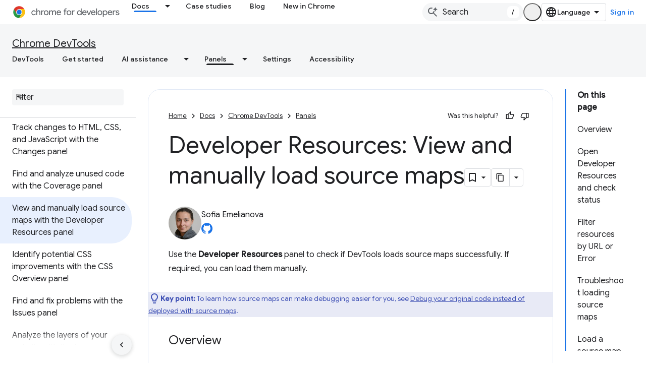

--- FILE ---
content_type: text/html; charset=utf-8
request_url: https://developer.chrome.com/docs/devtools/developer-resources?authuser=3
body_size: 26723
content:









<!doctype html>
<html 
      lang="en"
      dir="ltr">
  <head>
    <meta name="google-signin-client-id" content="157101835696-ooapojlodmuabs2do2vuhhnf90bccmoi.apps.googleusercontent.com"><meta name="google-signin-scope"
          content="profile email https://www.googleapis.com/auth/developerprofiles https://www.googleapis.com/auth/developerprofiles.award https://www.googleapis.com/auth/devprofiles.full_control.firstparty"><meta property="og:site_name" content="Chrome for Developers">
    <meta property="og:type" content="website"><meta name="theme-color" content="#1a73e8"><meta charset="utf-8">
    <meta content="IE=Edge" http-equiv="X-UA-Compatible">
    <meta name="viewport" content="width=device-width, initial-scale=1">
    

    <link rel="manifest" href="/_pwa/chrome/manifest.json"
          crossorigin="use-credentials">
    <link rel="preconnect" href="//www.gstatic.com" crossorigin>
    <link rel="preconnect" href="//fonts.gstatic.com" crossorigin>
    <link rel="preconnect" href="//fonts.googleapis.com" crossorigin>
    <link rel="preconnect" href="//apis.google.com" crossorigin>
    <link rel="preconnect" href="//www.google-analytics.com" crossorigin><link rel="stylesheet" href="//fonts.googleapis.com/css?family=Google+Sans:400,500|Roboto:400,400italic,500,500italic,700,700italic|Roboto+Mono:400,500,700&display=swap">
      <link rel="stylesheet"
            href="//fonts.googleapis.com/css2?family=Material+Icons&family=Material+Symbols+Outlined&display=block"><link rel="stylesheet" href="https://www.gstatic.com/devrel-devsite/prod/v3df8aae39978de8281d519c083a1ff09816fe422ab8f1bf9f8e360a62fb9949d/chrome/css/app.css">
      
        <link rel="stylesheet" href="https://www.gstatic.com/devrel-devsite/prod/v3df8aae39978de8281d519c083a1ff09816fe422ab8f1bf9f8e360a62fb9949d/chrome/css/dark-theme.css" disabled>
      <link rel="shortcut icon" href="https://www.gstatic.com/devrel-devsite/prod/v3df8aae39978de8281d519c083a1ff09816fe422ab8f1bf9f8e360a62fb9949d/chrome/images/favicon.png">
    <link rel="apple-touch-icon" href="https://www.gstatic.com/devrel-devsite/prod/v3df8aae39978de8281d519c083a1ff09816fe422ab8f1bf9f8e360a62fb9949d/chrome/images/touchicon-180.png"><link rel="canonical" href="https://developer.chrome.com/docs/devtools/developer-resources"><link rel="search" type="application/opensearchdescription+xml"
            title="Chrome for Developers" href="https://developer.chrome.com/s/opensearch.xml?authuser=3">
      <link rel="alternate" hreflang="en"
          href="https://developer.chrome.com/docs/devtools/developer-resources" /><link rel="alternate" hreflang="x-default" href="https://developer.chrome.com/docs/devtools/developer-resources" /><link rel="alternate" hreflang="ar"
          href="https://developer.chrome.com/docs/devtools/developer-resources?hl=ar" /><link rel="alternate" hreflang="bn"
          href="https://developer.chrome.com/docs/devtools/developer-resources?hl=bn" /><link rel="alternate" hreflang="zh-Hans"
          href="https://developer.chrome.com/docs/devtools/developer-resources?hl=zh-cn" /><link rel="alternate" hreflang="zh-Hant"
          href="https://developer.chrome.com/docs/devtools/developer-resources?hl=zh-tw" /><link rel="alternate" hreflang="nl"
          href="https://developer.chrome.com/docs/devtools/developer-resources?hl=nl" /><link rel="alternate" hreflang="fa"
          href="https://developer.chrome.com/docs/devtools/developer-resources?hl=fa" /><link rel="alternate" hreflang="fr"
          href="https://developer.chrome.com/docs/devtools/developer-resources?hl=fr" /><link rel="alternate" hreflang="de"
          href="https://developer.chrome.com/docs/devtools/developer-resources?hl=de" /><link rel="alternate" hreflang="he"
          href="https://developer.chrome.com/docs/devtools/developer-resources?hl=he" /><link rel="alternate" hreflang="hi"
          href="https://developer.chrome.com/docs/devtools/developer-resources?hl=hi" /><link rel="alternate" hreflang="id"
          href="https://developer.chrome.com/docs/devtools/developer-resources?hl=id" /><link rel="alternate" hreflang="it"
          href="https://developer.chrome.com/docs/devtools/developer-resources?hl=it" /><link rel="alternate" hreflang="ja"
          href="https://developer.chrome.com/docs/devtools/developer-resources?hl=ja" /><link rel="alternate" hreflang="ko"
          href="https://developer.chrome.com/docs/devtools/developer-resources?hl=ko" /><link rel="alternate" hreflang="pl"
          href="https://developer.chrome.com/docs/devtools/developer-resources?hl=pl" /><link rel="alternate" hreflang="pt-BR"
          href="https://developer.chrome.com/docs/devtools/developer-resources?hl=pt-br" /><link rel="alternate" hreflang="ru"
          href="https://developer.chrome.com/docs/devtools/developer-resources?hl=ru" /><link rel="alternate" hreflang="es-419"
          href="https://developer.chrome.com/docs/devtools/developer-resources?hl=es-419" /><link rel="alternate" hreflang="th"
          href="https://developer.chrome.com/docs/devtools/developer-resources?hl=th" /><link rel="alternate" hreflang="tr"
          href="https://developer.chrome.com/docs/devtools/developer-resources?hl=tr" /><link rel="alternate" hreflang="vi"
          href="https://developer.chrome.com/docs/devtools/developer-resources?hl=vi" /><link rel="alternate" hreflang="en-cn"
          href="https://developer.chrome.google.cn/docs/devtools/developer-resources" /><link rel="alternate" hreflang="x-default" href="https://developer.chrome.google.cn/docs/devtools/developer-resources" /><link rel="alternate" hreflang="ar-cn"
          href="https://developer.chrome.google.cn/docs/devtools/developer-resources?hl=ar" /><link rel="alternate" hreflang="bn-cn"
          href="https://developer.chrome.google.cn/docs/devtools/developer-resources?hl=bn" /><link rel="alternate" hreflang="zh-Hans-cn"
          href="https://developer.chrome.google.cn/docs/devtools/developer-resources?hl=zh-cn" /><link rel="alternate" hreflang="zh-Hant-cn"
          href="https://developer.chrome.google.cn/docs/devtools/developer-resources?hl=zh-tw" /><link rel="alternate" hreflang="nl-cn"
          href="https://developer.chrome.google.cn/docs/devtools/developer-resources?hl=nl" /><link rel="alternate" hreflang="fa-cn"
          href="https://developer.chrome.google.cn/docs/devtools/developer-resources?hl=fa" /><link rel="alternate" hreflang="fr-cn"
          href="https://developer.chrome.google.cn/docs/devtools/developer-resources?hl=fr" /><link rel="alternate" hreflang="de-cn"
          href="https://developer.chrome.google.cn/docs/devtools/developer-resources?hl=de" /><link rel="alternate" hreflang="he-cn"
          href="https://developer.chrome.google.cn/docs/devtools/developer-resources?hl=he" /><link rel="alternate" hreflang="hi-cn"
          href="https://developer.chrome.google.cn/docs/devtools/developer-resources?hl=hi" /><link rel="alternate" hreflang="id-cn"
          href="https://developer.chrome.google.cn/docs/devtools/developer-resources?hl=id" /><link rel="alternate" hreflang="it-cn"
          href="https://developer.chrome.google.cn/docs/devtools/developer-resources?hl=it" /><link rel="alternate" hreflang="ja-cn"
          href="https://developer.chrome.google.cn/docs/devtools/developer-resources?hl=ja" /><link rel="alternate" hreflang="ko-cn"
          href="https://developer.chrome.google.cn/docs/devtools/developer-resources?hl=ko" /><link rel="alternate" hreflang="pl-cn"
          href="https://developer.chrome.google.cn/docs/devtools/developer-resources?hl=pl" /><link rel="alternate" hreflang="pt-BR-cn"
          href="https://developer.chrome.google.cn/docs/devtools/developer-resources?hl=pt-br" /><link rel="alternate" hreflang="ru-cn"
          href="https://developer.chrome.google.cn/docs/devtools/developer-resources?hl=ru" /><link rel="alternate" hreflang="es-419-cn"
          href="https://developer.chrome.google.cn/docs/devtools/developer-resources?hl=es-419" /><link rel="alternate" hreflang="th-cn"
          href="https://developer.chrome.google.cn/docs/devtools/developer-resources?hl=th" /><link rel="alternate" hreflang="tr-cn"
          href="https://developer.chrome.google.cn/docs/devtools/developer-resources?hl=tr" /><link rel="alternate" hreflang="vi-cn"
          href="https://developer.chrome.google.cn/docs/devtools/developer-resources?hl=vi" /><title>Developer Resources: View and manually load source maps &nbsp;|&nbsp; Chrome DevTools &nbsp;|&nbsp; Chrome for Developers</title>

<meta property="og:title" content="Developer Resources: View and manually load source maps &nbsp;|&nbsp; Chrome DevTools &nbsp;|&nbsp; Chrome for Developers"><meta name="description" content="Use the Developer Resources panel to check if source maps load successfully and load them manually.">
  <meta property="og:description" content="Use the Developer Resources panel to check if source maps load successfully and load them manually."><meta property="og:url" content="https://developer.chrome.com/docs/devtools/developer-resources"><meta property="og:locale" content="en"><script type="application/ld+json">
  {
    "@context": "https://schema.org",
    "@type": "Article",
    "dateModified": "2023-04-26",
    "headline": "Developer Resources: View and manually load source maps"
  }
</script><script type="application/ld+json">
  {
    "@context": "https://schema.org",
    "@type": "BreadcrumbList",
    "itemListElement": [{
      "@type": "ListItem",
      "position": 1,
      "name": "Docs",
      "item": "https://developer.chrome.com/docs"
    },{
      "@type": "ListItem",
      "position": 2,
      "name": "Chrome DevTools",
      "item": "https://developer.chrome.com/docs/devtools"
    },{
      "@type": "ListItem",
      "position": 3,
      "name": "Developer Resources: View and manually load source maps",
      "item": "https://developer.chrome.com/docs/devtools/developer-resources"
    }]
  }
  </script>
  

  

  

  

  

  


    
      <link rel="stylesheet" href="/extras.css"></head>
  <body class="color-scheme--light"
        template="page"
        theme="chrome-theme"
        type="article"
        
        appearance
        
        layout="docs"
        
        
        
        
        
        display-toc
        pending>
  
    <devsite-progress type="indeterminate" id="app-progress"></devsite-progress>
  
  
    <a href="#main-content" class="skip-link button">
      
      Skip to main content
    </a>
    <section class="devsite-wrapper">
      <devsite-cookie-notification-bar></devsite-cookie-notification-bar><devsite-header role="banner">
  
    





















<div class="devsite-header--inner" data-nosnippet>
  <div class="devsite-top-logo-row-wrapper-wrapper">
    <div class="devsite-top-logo-row-wrapper">
      <div class="devsite-top-logo-row">
        <button type="button" id="devsite-hamburger-menu"
          class="devsite-header-icon-button button-flat material-icons gc-analytics-event"
          data-category="Site-Wide Custom Events"
          data-label="Navigation menu button"
          visually-hidden
          aria-label="Open menu">
        </button>
        
<div class="devsite-product-name-wrapper">

  <a href="/" class="devsite-site-logo-link gc-analytics-event"
   data-category="Site-Wide Custom Events" data-label="Site logo" track-type="globalNav"
   track-name="chromeForDevelopers" track-metadata-position="nav"
   track-metadata-eventDetail="nav">
  
  <picture>
    
    <source srcset="https://www.gstatic.com/devrel-devsite/prod/v3df8aae39978de8281d519c083a1ff09816fe422ab8f1bf9f8e360a62fb9949d/chrome/images/lockup-dark-theme.svg"
            media="(prefers-color-scheme: dark)"
            class="devsite-dark-theme">
    
    <img src="https://www.gstatic.com/devrel-devsite/prod/v3df8aae39978de8281d519c083a1ff09816fe422ab8f1bf9f8e360a62fb9949d/chrome/images/lockup.svg" class="devsite-site-logo" alt="Chrome for Developers">
  </picture>
  
</a>



  
  
  <span class="devsite-product-name">
    <ul class="devsite-breadcrumb-list"
  >
  
  <li class="devsite-breadcrumb-item
             ">
    
    
    
      
      
    
  </li>
  
</ul>
  </span>

</div>
        <div class="devsite-top-logo-row-middle">
          <div class="devsite-header-upper-tabs">
            
              
              
  <devsite-tabs class="upper-tabs">

    <nav class="devsite-tabs-wrapper" aria-label="Upper tabs">
      
        
          <tab class="devsite-dropdown
    devsite-dropdown-full
    devsite-active
    
    ">
  
    <a href="https://developer.chrome.com/docs?authuser=3"
    class="devsite-tabs-content gc-analytics-event "
      track-metadata-eventdetail="https://developer.chrome.com/docs?authuser=3"
    
       track-type="nav"
       track-metadata-position="nav - docs"
       track-metadata-module="primary nav"
       aria-label="Docs, selected" 
       
         
           data-category="Site-Wide Custom Events"
         
           data-label="Tab: Docs"
         
           track-name="docs"
         
       >
    Docs
  
    </a>
    
      <button
         aria-haspopup="menu"
         aria-expanded="false"
         aria-label="Dropdown menu for Docs"
         track-type="nav"
         track-metadata-eventdetail="https://developer.chrome.com/docs?authuser=3"
         track-metadata-position="nav - docs"
         track-metadata-module="primary nav"
         
          
            data-category="Site-Wide Custom Events"
          
            data-label="Tab: Docs"
          
            track-name="docs"
          
        
         class="devsite-tabs-dropdown-toggle devsite-icon devsite-icon-arrow-drop-down"></button>
    
  
  <div class="devsite-tabs-dropdown" role="menu" aria-label="submenu" hidden>
    
    <div class="devsite-tabs-dropdown-content">
      
        <div class="devsite-tabs-dropdown-column
                    ">
          
            <ul class="devsite-tabs-dropdown-section
                       build-icon dcc-subnav">
              
                <li class="devsite-nav-title" role="heading" tooltip>Build with Chrome</li>
              
              
                <li class="devsite-nav-description">Learn how Chrome works, participate in origin trials, and build with Chrome everywhere.
</li>
              
              
                <li class="devsite-nav-item">
                  <a href="https://developer.chrome.com/docs/web-platform?authuser=3"
                    
                     track-type="nav"
                     track-metadata-eventdetail="https://developer.chrome.com/docs/web-platform?authuser=3"
                     track-metadata-position="nav - docs"
                     track-metadata-module="tertiary nav"
                     
                       track-metadata-module_headline="build with chrome"
                     
                     tooltip
                  >
                    
                    <div class="devsite-nav-item-title">
                      Web Platform
                    </div>
                    
                  </a>
                </li>
              
                <li class="devsite-nav-item">
                  <a href="https://developer.chrome.com/docs/capabilities?authuser=3"
                    
                     track-type="nav"
                     track-metadata-eventdetail="https://developer.chrome.com/docs/capabilities?authuser=3"
                     track-metadata-position="nav - docs"
                     track-metadata-module="tertiary nav"
                     
                       track-metadata-module_headline="build with chrome"
                     
                     tooltip
                  >
                    
                    <div class="devsite-nav-item-title">
                      Capabilities
                    </div>
                    
                  </a>
                </li>
              
                <li class="devsite-nav-item">
                  <a href="https://developer.chrome.com/docs/chromedriver?authuser=3"
                    
                     track-type="nav"
                     track-metadata-eventdetail="https://developer.chrome.com/docs/chromedriver?authuser=3"
                     track-metadata-position="nav - docs"
                     track-metadata-module="tertiary nav"
                     
                       track-metadata-module_headline="build with chrome"
                     
                     tooltip
                  >
                    
                    <div class="devsite-nav-item-title">
                      ChromeDriver
                    </div>
                    
                  </a>
                </li>
              
                <li class="devsite-nav-item">
                  <a href="https://developer.chrome.com/docs/extensions?authuser=3"
                    
                     track-type="nav"
                     track-metadata-eventdetail="https://developer.chrome.com/docs/extensions?authuser=3"
                     track-metadata-position="nav - docs"
                     track-metadata-module="tertiary nav"
                     
                       track-metadata-module_headline="build with chrome"
                     
                     tooltip
                  >
                    
                    <div class="devsite-nav-item-title">
                      Extensions
                    </div>
                    
                  </a>
                </li>
              
                <li class="devsite-nav-item">
                  <a href="https://developer.chrome.com/docs/webstore?authuser=3"
                    
                     track-type="nav"
                     track-metadata-eventdetail="https://developer.chrome.com/docs/webstore?authuser=3"
                     track-metadata-position="nav - docs"
                     track-metadata-module="tertiary nav"
                     
                       track-metadata-module_headline="build with chrome"
                     
                     tooltip
                  >
                    
                    <div class="devsite-nav-item-title">
                      Chrome Web Store
                    </div>
                    
                  </a>
                </li>
              
                <li class="devsite-nav-item">
                  <a href="https://developer.chrome.com/docs/chromium?authuser=3"
                    
                     track-type="nav"
                     track-metadata-eventdetail="https://developer.chrome.com/docs/chromium?authuser=3"
                     track-metadata-position="nav - docs"
                     track-metadata-module="tertiary nav"
                     
                       track-metadata-module_headline="build with chrome"
                     
                     tooltip
                  >
                    
                    <div class="devsite-nav-item-title">
                      Chromium
                    </div>
                    
                  </a>
                </li>
              
                <li class="devsite-nav-item">
                  <a href="https://developer.chrome.com/docs/android?authuser=3"
                    
                     track-type="nav"
                     track-metadata-eventdetail="https://developer.chrome.com/docs/android?authuser=3"
                     track-metadata-position="nav - docs"
                     track-metadata-module="tertiary nav"
                     
                       track-metadata-module_headline="build with chrome"
                     
                     tooltip
                  >
                    
                    <div class="devsite-nav-item-title">
                      Web on Android
                    </div>
                    
                  </a>
                </li>
              
                <li class="devsite-nav-item">
                  <a href="https://developer.chrome.com/origintrials/?authuser=3"
                    
                     track-type="nav"
                     track-metadata-eventdetail="https://developer.chrome.com/origintrials/?authuser=3"
                     track-metadata-position="nav - docs"
                     track-metadata-module="tertiary nav"
                     
                       track-metadata-module_headline="build with chrome"
                     
                     tooltip
                  >
                    
                    <div class="devsite-nav-item-title">
                      Origin trials
                    </div>
                    
                  </a>
                </li>
              
                <li class="devsite-nav-item">
                  <a href="https://developer.chrome.com/release-notes?authuser=3"
                    
                     track-type="nav"
                     track-metadata-eventdetail="https://developer.chrome.com/release-notes?authuser=3"
                     track-metadata-position="nav - docs"
                     track-metadata-module="tertiary nav"
                     
                       track-metadata-module_headline="build with chrome"
                     
                     tooltip
                  >
                    
                    <div class="devsite-nav-item-title">
                      Release notes
                    </div>
                    
                  </a>
                </li>
              
            </ul>
          
        </div>
      
        <div class="devsite-tabs-dropdown-column
                    ">
          
            <ul class="devsite-tabs-dropdown-section
                       productivity-icon dcc-subnav">
              
                <li class="devsite-nav-title" role="heading" tooltip>Productivity</li>
              
              
                <li class="devsite-nav-description">Create the best experience for your users with the web&#39;s best tools.</li>
              
              
                <li class="devsite-nav-item">
                  <a href="https://developer.chrome.com/docs/devtools?authuser=3"
                    
                     track-type="nav"
                     track-metadata-eventdetail="https://developer.chrome.com/docs/devtools?authuser=3"
                     track-metadata-position="nav - docs"
                     track-metadata-module="tertiary nav"
                     
                       track-metadata-module_headline="productivity"
                     
                     tooltip
                  >
                    
                    <div class="devsite-nav-item-title">
                      DevTools
                    </div>
                    
                  </a>
                </li>
              
                <li class="devsite-nav-item">
                  <a href="https://developer.chrome.com/docs/lighthouse?authuser=3"
                    
                     track-type="nav"
                     track-metadata-eventdetail="https://developer.chrome.com/docs/lighthouse?authuser=3"
                     track-metadata-position="nav - docs"
                     track-metadata-module="tertiary nav"
                     
                       track-metadata-module_headline="productivity"
                     
                     tooltip
                  >
                    
                    <div class="devsite-nav-item-title">
                      Lighthouse
                    </div>
                    
                  </a>
                </li>
              
                <li class="devsite-nav-item">
                  <a href="https://developer.chrome.com/docs/crux?authuser=3"
                    
                     track-type="nav"
                     track-metadata-eventdetail="https://developer.chrome.com/docs/crux?authuser=3"
                     track-metadata-position="nav - docs"
                     track-metadata-module="tertiary nav"
                     
                       track-metadata-module_headline="productivity"
                     
                     tooltip
                  >
                    
                    <div class="devsite-nav-item-title">
                      Chrome UX Report
                    </div>
                    
                  </a>
                </li>
              
                <li class="devsite-nav-item">
                  <a href="https://developer.chrome.com/docs/accessibility?authuser=3"
                    
                     track-type="nav"
                     track-metadata-eventdetail="https://developer.chrome.com/docs/accessibility?authuser=3"
                     track-metadata-position="nav - docs"
                     track-metadata-module="tertiary nav"
                     
                       track-metadata-module_headline="productivity"
                     
                     tooltip
                  >
                    
                    <div class="devsite-nav-item-title">
                      Accessibility
                    </div>
                    
                  </a>
                </li>
              
            </ul>
          
            <ul class="devsite-tabs-dropdown-section
                       dcc-subnav second-column-list">
              
              
                <li class="devsite-nav-description">Get things done quicker and neater, with our ready-made libraries.
</li>
              
              
                <li class="devsite-nav-item">
                  <a href="https://developer.chrome.com/docs/workbox?authuser=3"
                    
                     track-type="nav"
                     track-metadata-eventdetail="https://developer.chrome.com/docs/workbox?authuser=3"
                     track-metadata-position="nav - docs"
                     track-metadata-module="tertiary nav"
                     
                       track-metadata-module_headline="productivity"
                     
                     tooltip
                  >
                    
                    <div class="devsite-nav-item-title">
                      Workbox
                    </div>
                    
                  </a>
                </li>
              
                <li class="devsite-nav-item">
                  <a href="https://developer.chrome.com/docs/puppeteer?authuser=3"
                    
                     track-type="nav"
                     track-metadata-eventdetail="https://developer.chrome.com/docs/puppeteer?authuser=3"
                     track-metadata-position="nav - docs"
                     track-metadata-module="tertiary nav"
                     
                       track-metadata-module_headline="productivity"
                     
                     tooltip
                  >
                    
                    <div class="devsite-nav-item-title">
                      Puppeteer
                    </div>
                    
                  </a>
                </li>
              
            </ul>
          
        </div>
      
        <div class="devsite-tabs-dropdown-column
                    ">
          
            <ul class="devsite-tabs-dropdown-section
                       experience-icon dcc-subnav">
              
                <li class="devsite-nav-title" role="heading" tooltip>Experience</li>
              
              
                <li class="devsite-nav-description">Design a beautiful and performant web with Chrome.
</li>
              
              
                <li class="devsite-nav-item">
                  <a href="https://developer.chrome.com/docs/ai?authuser=3"
                    
                     track-type="nav"
                     track-metadata-eventdetail="https://developer.chrome.com/docs/ai?authuser=3"
                     track-metadata-position="nav - docs"
                     track-metadata-module="tertiary nav"
                     
                       track-metadata-module_headline="experience"
                     
                     tooltip
                  >
                    
                    <div class="devsite-nav-item-title">
                      AI
                    </div>
                    
                  </a>
                </li>
              
                <li class="devsite-nav-item">
                  <a href="https://developer.chrome.com/docs/performance?authuser=3"
                    
                     track-type="nav"
                     track-metadata-eventdetail="https://developer.chrome.com/docs/performance?authuser=3"
                     track-metadata-position="nav - docs"
                     track-metadata-module="tertiary nav"
                     
                       track-metadata-module_headline="experience"
                     
                     tooltip
                  >
                    
                    <div class="devsite-nav-item-title">
                      Performance
                    </div>
                    
                  </a>
                </li>
              
                <li class="devsite-nav-item">
                  <a href="https://developer.chrome.com/docs/css-ui?authuser=3"
                    
                     track-type="nav"
                     track-metadata-eventdetail="https://developer.chrome.com/docs/css-ui?authuser=3"
                     track-metadata-position="nav - docs"
                     track-metadata-module="tertiary nav"
                     
                       track-metadata-module_headline="experience"
                     
                     tooltip
                  >
                    
                    <div class="devsite-nav-item-title">
                      CSS and UI
                    </div>
                    
                  </a>
                </li>
              
                <li class="devsite-nav-item">
                  <a href="https://developer.chrome.com/docs/identity?authuser=3"
                    
                     track-type="nav"
                     track-metadata-eventdetail="https://developer.chrome.com/docs/identity?authuser=3"
                     track-metadata-position="nav - docs"
                     track-metadata-module="tertiary nav"
                     
                       track-metadata-module_headline="experience"
                     
                     tooltip
                  >
                    
                    <div class="devsite-nav-item-title">
                      Identity
                    </div>
                    
                  </a>
                </li>
              
                <li class="devsite-nav-item">
                  <a href="https://developer.chrome.com/docs/payments?authuser=3"
                    
                     track-type="nav"
                     track-metadata-eventdetail="https://developer.chrome.com/docs/payments?authuser=3"
                     track-metadata-position="nav - docs"
                     track-metadata-module="tertiary nav"
                     
                       track-metadata-module_headline="experience"
                     
                     tooltip
                  >
                    
                    <div class="devsite-nav-item-title">
                      Payments
                    </div>
                    
                  </a>
                </li>
              
                <li class="devsite-nav-item">
                  <a href="https://developer.chrome.com/docs/privacy-security?authuser=3"
                    
                     track-type="nav"
                     track-metadata-eventdetail="https://developer.chrome.com/docs/privacy-security?authuser=3"
                     track-metadata-position="nav - docs"
                     track-metadata-module="tertiary nav"
                     
                       track-metadata-module_headline="experience"
                     
                     tooltip
                  >
                    
                    <div class="devsite-nav-item-title">
                      Privacy and security
                    </div>
                    
                  </a>
                </li>
              
            </ul>
          
        </div>
      
        <div class="devsite-tabs-dropdown-column
                    ">
          
            <ul class="devsite-tabs-dropdown-section
                       resources-icon dcc-subnav">
              
                <li class="devsite-nav-title" role="heading" tooltip>Resources</li>
              
              
                <li class="devsite-nav-description">More from Chrome and Google.
</li>
              
              
                <li class="devsite-nav-item">
                  <a href="https://developer.chrome.com/docs?authuser=3"
                    
                     track-type="nav"
                     track-metadata-eventdetail="https://developer.chrome.com/docs?authuser=3"
                     track-metadata-position="nav - docs"
                     track-metadata-module="tertiary nav"
                     
                       track-metadata-module_headline="resources"
                     
                     tooltip
                  >
                    
                    <div class="devsite-nav-item-title">
                      All documentation
                    </div>
                    
                  </a>
                </li>
              
                <li class="devsite-nav-item">
                  <a href="https://web.dev/baseline?authuser=3"
                    
                     track-type="nav"
                     track-metadata-eventdetail="https://web.dev/baseline?authuser=3"
                     track-metadata-position="nav - docs"
                     track-metadata-module="tertiary nav"
                     
                       track-metadata-module_headline="resources"
                     
                     tooltip
                  >
                    
                    <div class="devsite-nav-item-title">
                      Baseline
                    </div>
                    
                  </a>
                </li>
              
                <li class="devsite-nav-item">
                  <a href="https://web.dev?authuser=3"
                    
                     track-type="nav"
                     track-metadata-eventdetail="https://web.dev?authuser=3"
                     track-metadata-position="nav - docs"
                     track-metadata-module="tertiary nav"
                     
                       track-metadata-module_headline="resources"
                     
                     tooltip
                  >
                    
                    <div class="devsite-nav-item-title">
                      web.dev
                    </div>
                    
                  </a>
                </li>
              
                <li class="devsite-nav-item">
                  <a href="https://pagespeed.web.dev?authuser=3"
                    
                     track-type="nav"
                     track-metadata-eventdetail="https://pagespeed.web.dev?authuser=3"
                     track-metadata-position="nav - docs"
                     track-metadata-module="tertiary nav"
                     
                       track-metadata-module_headline="resources"
                     
                     tooltip
                  >
                    
                    <div class="devsite-nav-item-title">
                      PageSpeed Insights audit
                    </div>
                    
                  </a>
                </li>
              
                <li class="devsite-nav-item">
                  <a href="https://developers.google.com/privacy-sandbox?authuser=3"
                    
                     track-type="nav"
                     track-metadata-eventdetail="https://developers.google.com/privacy-sandbox?authuser=3"
                     track-metadata-position="nav - docs"
                     track-metadata-module="tertiary nav"
                     
                       track-metadata-module_headline="resources"
                     
                     tooltip
                  >
                    
                    <div class="devsite-nav-item-title">
                      The Privacy Sandbox
                    </div>
                    
                  </a>
                </li>
              
                <li class="devsite-nav-item">
                  <a href="https://developer.chrome.com/docs/iwa?authuser=3"
                    
                     track-type="nav"
                     track-metadata-eventdetail="https://developer.chrome.com/docs/iwa?authuser=3"
                     track-metadata-position="nav - docs"
                     track-metadata-module="tertiary nav"
                     
                       track-metadata-module_headline="resources"
                     
                     tooltip
                  >
                    
                    <div class="devsite-nav-item-title">
                      Isolated Web Apps (IWA)
                    </div>
                    
                  </a>
                </li>
              
            </ul>
          
        </div>
      
    </div>
  </div>
</tab>
        
      
        
          <tab  >
            
    <a href="https://developer.chrome.com/case-studies?authuser=3"
    class="devsite-tabs-content gc-analytics-event "
      track-metadata-eventdetail="https://developer.chrome.com/case-studies?authuser=3"
    
       track-type="nav"
       track-metadata-position="nav - case studies"
       track-metadata-module="primary nav"
       
       
         
           data-category="Site-Wide Custom Events"
         
           data-label="Tab: Case studies"
         
           track-name="case studies"
         
       >
    Case studies
  
    </a>
    
  
          </tab>
        
      
        
          <tab  >
            
    <a href="https://developer.chrome.com/blog?authuser=3"
    class="devsite-tabs-content gc-analytics-event "
      track-metadata-eventdetail="https://developer.chrome.com/blog?authuser=3"
    
       track-type="nav"
       track-metadata-position="nav - blog"
       track-metadata-module="primary nav"
       
       
         
           data-category="Site-Wide Custom Events"
         
           data-label="Tab: Blog"
         
           track-name="blog"
         
       >
    Blog
  
    </a>
    
  
          </tab>
        
      
        
          <tab  >
            
    <a href="https://developer.chrome.com/new?authuser=3"
    class="devsite-tabs-content gc-analytics-event "
      track-metadata-eventdetail="https://developer.chrome.com/new?authuser=3"
    
       track-type="nav"
       track-metadata-position="nav - new in chrome"
       track-metadata-module="primary nav"
       
       
         
           data-category="Site-Wide Custom Events"
         
           data-label="Tab: New in Chrome"
         
           track-name="new in chrome"
         
       >
    New in Chrome
  
    </a>
    
  
          </tab>
        
      
    </nav>

  </devsite-tabs>

            
           </div>
          
<devsite-search
    enable-signin
    enable-search
    enable-suggestions
      enable-query-completion
    
    enable-search-summaries
    project-name="Chrome DevTools"
    tenant-name="Chrome for Developers"
    
    
    
    
    
    >
  <form class="devsite-search-form" action="https://developer.chrome.com/s/results?authuser=3" method="GET">
    <div class="devsite-search-container">
      <button type="button"
              search-open
              class="devsite-search-button devsite-header-icon-button button-flat material-icons"
              
              aria-label="Open search"></button>
      <div class="devsite-searchbox">
        <input
          aria-activedescendant=""
          aria-autocomplete="list"
          
          aria-label="Search"
          aria-expanded="false"
          aria-haspopup="listbox"
          autocomplete="off"
          class="devsite-search-field devsite-search-query"
          name="q"
          
          placeholder="Search"
          role="combobox"
          type="text"
          value=""
          >
          <div class="devsite-search-image material-icons" aria-hidden="true">
            
              <svg class="devsite-search-ai-image" width="24" height="24" viewBox="0 0 24 24" fill="none" xmlns="http://www.w3.org/2000/svg">
                  <g clip-path="url(#clip0_6641_386)">
                    <path d="M19.6 21L13.3 14.7C12.8 15.1 12.225 15.4167 11.575 15.65C10.925 15.8833 10.2333 16 9.5 16C7.68333 16 6.14167 15.375 4.875 14.125C3.625 12.8583 3 11.3167 3 9.5C3 7.68333 3.625 6.15 4.875 4.9C6.14167 3.63333 7.68333 3 9.5 3C10.0167 3 10.5167 3.05833 11 3.175C11.4833 3.275 11.9417 3.43333 12.375 3.65L10.825 5.2C10.6083 5.13333 10.3917 5.08333 10.175 5.05C9.95833 5.01667 9.73333 5 9.5 5C8.25 5 7.18333 5.44167 6.3 6.325C5.43333 7.19167 5 8.25 5 9.5C5 10.75 5.43333 11.8167 6.3 12.7C7.18333 13.5667 8.25 14 9.5 14C10.6667 14 11.6667 13.625 12.5 12.875C13.35 12.1083 13.8417 11.15 13.975 10H15.975C15.925 10.6333 15.7833 11.2333 15.55 11.8C15.3333 12.3667 15.05 12.8667 14.7 13.3L21 19.6L19.6 21ZM17.5 12C17.5 10.4667 16.9667 9.16667 15.9 8.1C14.8333 7.03333 13.5333 6.5 12 6.5C13.5333 6.5 14.8333 5.96667 15.9 4.9C16.9667 3.83333 17.5 2.53333 17.5 0.999999C17.5 2.53333 18.0333 3.83333 19.1 4.9C20.1667 5.96667 21.4667 6.5 23 6.5C21.4667 6.5 20.1667 7.03333 19.1 8.1C18.0333 9.16667 17.5 10.4667 17.5 12Z" fill="#5F6368"/>
                  </g>
                <defs>
                <clipPath id="clip0_6641_386">
                <rect width="24" height="24" fill="white"/>
                </clipPath>
                </defs>
              </svg>
            
          </div>
          <div class="devsite-search-shortcut-icon-container" aria-hidden="true">
            <kbd class="devsite-search-shortcut-icon">/</kbd>
          </div>
      </div>
    </div>
  </form>
  <button type="button"
          search-close
          class="devsite-search-button devsite-header-icon-button button-flat material-icons"
          
          aria-label="Close search"></button>
</devsite-search>

        </div>

        

          

          

          <devsite-appearance-selector></devsite-appearance-selector>

          
<devsite-language-selector>
  <ul role="presentation">
    
    
    <li role="presentation">
      <a role="menuitem" lang="en"
        >English</a>
    </li>
    
    <li role="presentation">
      <a role="menuitem" lang="de"
        >Deutsch</a>
    </li>
    
    <li role="presentation">
      <a role="menuitem" lang="es_419"
        >Español – América Latina</a>
    </li>
    
    <li role="presentation">
      <a role="menuitem" lang="fr"
        >Français</a>
    </li>
    
    <li role="presentation">
      <a role="menuitem" lang="id"
        >Indonesia</a>
    </li>
    
    <li role="presentation">
      <a role="menuitem" lang="it"
        >Italiano</a>
    </li>
    
    <li role="presentation">
      <a role="menuitem" lang="nl"
        >Nederlands</a>
    </li>
    
    <li role="presentation">
      <a role="menuitem" lang="pl"
        >Polski</a>
    </li>
    
    <li role="presentation">
      <a role="menuitem" lang="pt_br"
        >Português – Brasil</a>
    </li>
    
    <li role="presentation">
      <a role="menuitem" lang="vi"
        >Tiếng Việt</a>
    </li>
    
    <li role="presentation">
      <a role="menuitem" lang="tr"
        >Türkçe</a>
    </li>
    
    <li role="presentation">
      <a role="menuitem" lang="ru"
        >Русский</a>
    </li>
    
    <li role="presentation">
      <a role="menuitem" lang="he"
        >עברית</a>
    </li>
    
    <li role="presentation">
      <a role="menuitem" lang="ar"
        >العربيّة</a>
    </li>
    
    <li role="presentation">
      <a role="menuitem" lang="fa"
        >فارسی</a>
    </li>
    
    <li role="presentation">
      <a role="menuitem" lang="hi"
        >हिंदी</a>
    </li>
    
    <li role="presentation">
      <a role="menuitem" lang="bn"
        >বাংলা</a>
    </li>
    
    <li role="presentation">
      <a role="menuitem" lang="th"
        >ภาษาไทย</a>
    </li>
    
    <li role="presentation">
      <a role="menuitem" lang="zh_cn"
        >中文 – 简体</a>
    </li>
    
    <li role="presentation">
      <a role="menuitem" lang="zh_tw"
        >中文 – 繁體</a>
    </li>
    
    <li role="presentation">
      <a role="menuitem" lang="ja"
        >日本語</a>
    </li>
    
    <li role="presentation">
      <a role="menuitem" lang="ko"
        >한국어</a>
    </li>
    
  </ul>
</devsite-language-selector>


          

        

        
          <devsite-user 
                        
                        
                          enable-profiles
                        
                        
                        id="devsite-user">
            
              
              <span class="button devsite-top-button" aria-hidden="true" visually-hidden>Sign in</span>
            
          </devsite-user>
        
        
        
      </div>
    </div>
  </div>



  <div class="devsite-collapsible-section
    ">
    <div class="devsite-header-background">
      
        
          <div class="devsite-product-id-row"
           >
            <div class="devsite-product-description-row">
              
                
                <div class="devsite-product-id">
                  
                  
                  
                    <ul class="devsite-breadcrumb-list"
  >
  
  <li class="devsite-breadcrumb-item
             ">
    
    
    
      
        
  <a href="https://developer.chrome.com/docs/devtools?authuser=3"
      
        class="devsite-breadcrumb-link gc-analytics-event"
      
        data-category="Site-Wide Custom Events"
      
        data-label="Lower Header"
      
        data-value="1"
      
        track-type="globalNav"
      
        track-name="breadcrumb"
      
        track-metadata-position="1"
      
        track-metadata-eventdetail="Chrome DevTools"
      
    >
    
          Chrome DevTools
        
  </a>
  
      
    
  </li>
  
</ul>
                </div>
                
              
              
            </div>
            
          </div>
          
        
      
      
        <div class="devsite-doc-set-nav-row">
          
          
            
            
  <devsite-tabs class="lower-tabs">

    <nav class="devsite-tabs-wrapper" aria-label="Lower tabs">
      
        
          <tab  >
            
    <a href="https://developer.chrome.com/docs/devtools?authuser=3"
    class="devsite-tabs-content gc-analytics-event "
      track-metadata-eventdetail="https://developer.chrome.com/docs/devtools?authuser=3"
    
       track-type="nav"
       track-metadata-position="nav - devtools"
       track-metadata-module="primary nav"
       
       
         
           data-category="Site-Wide Custom Events"
         
           data-label="Tab: DevTools"
         
           track-name="devtools"
         
       >
    DevTools
  
    </a>
    
  
          </tab>
        
      
        
          <tab  >
            
    <a href="https://developer.chrome.com/docs/devtools/overview?authuser=3"
    class="devsite-tabs-content gc-analytics-event "
      track-metadata-eventdetail="https://developer.chrome.com/docs/devtools/overview?authuser=3"
    
       track-type="nav"
       track-metadata-position="nav - get started"
       track-metadata-module="primary nav"
       
       
         
           data-category="Site-Wide Custom Events"
         
           data-label="Tab: Get started"
         
           track-name="get started"
         
       >
    Get started
  
    </a>
    
  
          </tab>
        
      
        
          <tab class="devsite-dropdown
    
    
    
    ">
  
    <a href="https://developer.chrome.com/docs/devtools/ai-assistance?authuser=3"
    class="devsite-tabs-content gc-analytics-event "
      track-metadata-eventdetail="https://developer.chrome.com/docs/devtools/ai-assistance?authuser=3"
    
       track-type="nav"
       track-metadata-position="nav - ai assistance"
       track-metadata-module="primary nav"
       
       
         
           data-category="Site-Wide Custom Events"
         
           data-label="Tab: AI assistance"
         
           track-name="ai assistance"
         
       >
    AI assistance
  
    </a>
    
      <button
         aria-haspopup="menu"
         aria-expanded="false"
         aria-label="Dropdown menu for AI assistance"
         track-type="nav"
         track-metadata-eventdetail="https://developer.chrome.com/docs/devtools/ai-assistance?authuser=3"
         track-metadata-position="nav - ai assistance"
         track-metadata-module="primary nav"
         
          
            data-category="Site-Wide Custom Events"
          
            data-label="Tab: AI assistance"
          
            track-name="ai assistance"
          
        
         class="devsite-tabs-dropdown-toggle devsite-icon devsite-icon-arrow-drop-down"></button>
    
  
  <div class="devsite-tabs-dropdown" role="menu" aria-label="submenu" hidden>
    
    <div class="devsite-tabs-dropdown-content">
      
        <div class="devsite-tabs-dropdown-column
                    ">
          
            <ul class="devsite-tabs-dropdown-section
                       ">
              
              
              
                <li class="devsite-nav-item">
                  <a href="https://developer.chrome.com/docs/devtools/ai-assistance?authuser=3"
                    
                     track-type="nav"
                     track-metadata-eventdetail="https://developer.chrome.com/docs/devtools/ai-assistance?authuser=3"
                     track-metadata-position="nav - ai assistance"
                     track-metadata-module="tertiary nav"
                     
                     tooltip
                  >
                    
                    <div class="devsite-nav-item-title">
                      Overview
                    </div>
                    
                  </a>
                </li>
              
                <li class="devsite-nav-item">
                  <a href="https://developer.chrome.com/docs/devtools/ai-assistance/get-started?authuser=3"
                    
                     track-type="nav"
                     track-metadata-eventdetail="https://developer.chrome.com/docs/devtools/ai-assistance/get-started?authuser=3"
                     track-metadata-position="nav - ai assistance"
                     track-metadata-module="tertiary nav"
                     
                     tooltip
                  >
                    
                    <div class="devsite-nav-item-title">
                      Get started
                    </div>
                    
                  </a>
                </li>
              
                <li class="devsite-nav-item">
                  <a href="https://developer.chrome.com/docs/devtools/ai-assistance/styling?authuser=3"
                    
                     track-type="nav"
                     track-metadata-eventdetail="https://developer.chrome.com/docs/devtools/ai-assistance/styling?authuser=3"
                     track-metadata-position="nav - ai assistance"
                     track-metadata-module="tertiary nav"
                     
                     tooltip
                  >
                    
                    <div class="devsite-nav-item-title">
                      Styling
                    </div>
                    
                  </a>
                </li>
              
                <li class="devsite-nav-item">
                  <a href="https://developer.chrome.com/docs/devtools/ai-assistance/network?authuser=3"
                    
                     track-type="nav"
                     track-metadata-eventdetail="https://developer.chrome.com/docs/devtools/ai-assistance/network?authuser=3"
                     track-metadata-position="nav - ai assistance"
                     track-metadata-module="tertiary nav"
                     
                     tooltip
                  >
                    
                    <div class="devsite-nav-item-title">
                      Network
                    </div>
                    
                  </a>
                </li>
              
                <li class="devsite-nav-item">
                  <a href="https://developer.chrome.com/docs/devtools/ai-assistance/sources?authuser=3"
                    
                     track-type="nav"
                     track-metadata-eventdetail="https://developer.chrome.com/docs/devtools/ai-assistance/sources?authuser=3"
                     track-metadata-position="nav - ai assistance"
                     track-metadata-module="tertiary nav"
                     
                     tooltip
                  >
                    
                    <div class="devsite-nav-item-title">
                      Sources
                    </div>
                    
                  </a>
                </li>
              
                <li class="devsite-nav-item">
                  <a href="https://developer.chrome.com/docs/devtools/ai-assistance/performance?authuser=3"
                    
                     track-type="nav"
                     track-metadata-eventdetail="https://developer.chrome.com/docs/devtools/ai-assistance/performance?authuser=3"
                     track-metadata-position="nav - ai assistance"
                     track-metadata-module="tertiary nav"
                     
                     tooltip
                  >
                    
                    <div class="devsite-nav-item-title">
                      Performance
                    </div>
                    
                  </a>
                </li>
              
            </ul>
          
        </div>
      
    </div>
  </div>
</tab>
        
      
        
          <tab class="devsite-dropdown
    
    devsite-active
    
    ">
  
    <a href="https://developer.chrome.com/docs/devtools/dom?authuser=3"
    class="devsite-tabs-content gc-analytics-event "
      track-metadata-eventdetail="https://developer.chrome.com/docs/devtools/dom?authuser=3"
    
       track-type="nav"
       track-metadata-position="nav - panels"
       track-metadata-module="primary nav"
       aria-label="Panels, selected" 
       
         
           data-category="Site-Wide Custom Events"
         
           data-label="Tab: Panels"
         
           track-name="panels"
         
       >
    Panels
  
    </a>
    
      <button
         aria-haspopup="menu"
         aria-expanded="false"
         aria-label="Dropdown menu for Panels"
         track-type="nav"
         track-metadata-eventdetail="https://developer.chrome.com/docs/devtools/dom?authuser=3"
         track-metadata-position="nav - panels"
         track-metadata-module="primary nav"
         
          
            data-category="Site-Wide Custom Events"
          
            data-label="Tab: Panels"
          
            track-name="panels"
          
        
         class="devsite-tabs-dropdown-toggle devsite-icon devsite-icon-arrow-drop-down"></button>
    
  
  <div class="devsite-tabs-dropdown" role="menu" aria-label="submenu" hidden>
    
    <div class="devsite-tabs-dropdown-content">
      
        <div class="devsite-tabs-dropdown-column
                    ">
          
            <ul class="devsite-tabs-dropdown-section
                       ">
              
                <li class="devsite-nav-title" role="heading" tooltip>Popular</li>
              
              
              
                <li class="devsite-nav-item">
                  <a href="https://developer.chrome.com/docs/devtools/elements?authuser=3"
                    
                     track-type="nav"
                     track-metadata-eventdetail="https://developer.chrome.com/docs/devtools/elements?authuser=3"
                     track-metadata-position="nav - panels"
                     track-metadata-module="tertiary nav"
                     
                       track-metadata-module_headline="popular"
                     
                     tooltip
                  >
                    
                    <div class="devsite-nav-item-title">
                      Elements
                    </div>
                    
                  </a>
                </li>
              
                <li class="devsite-nav-item">
                  <a href="https://developer.chrome.com/docs/devtools/console?authuser=3"
                    
                     track-type="nav"
                     track-metadata-eventdetail="https://developer.chrome.com/docs/devtools/console?authuser=3"
                     track-metadata-position="nav - panels"
                     track-metadata-module="tertiary nav"
                     
                       track-metadata-module_headline="popular"
                     
                     tooltip
                  >
                    
                    <div class="devsite-nav-item-title">
                      Console
                    </div>
                    
                  </a>
                </li>
              
                <li class="devsite-nav-item">
                  <a href="https://developer.chrome.com/docs/devtools/lighthouse?authuser=3"
                    
                     track-type="nav"
                     track-metadata-eventdetail="https://developer.chrome.com/docs/devtools/lighthouse?authuser=3"
                     track-metadata-position="nav - panels"
                     track-metadata-module="tertiary nav"
                     
                       track-metadata-module_headline="popular"
                     
                     tooltip
                  >
                    
                    <div class="devsite-nav-item-title">
                      Lighthouse
                    </div>
                    
                  </a>
                </li>
              
                <li class="devsite-nav-item">
                  <a href="https://developer.chrome.com/docs/devtools/memory?authuser=3"
                    
                     track-type="nav"
                     track-metadata-eventdetail="https://developer.chrome.com/docs/devtools/memory?authuser=3"
                     track-metadata-position="nav - panels"
                     track-metadata-module="tertiary nav"
                     
                       track-metadata-module_headline="popular"
                     
                     tooltip
                  >
                    
                    <div class="devsite-nav-item-title">
                      Memory
                    </div>
                    
                  </a>
                </li>
              
                <li class="devsite-nav-item">
                  <a href="https://developer.chrome.com/docs/devtools/network/overview?authuser=3"
                    
                     track-type="nav"
                     track-metadata-eventdetail="https://developer.chrome.com/docs/devtools/network/overview?authuser=3"
                     track-metadata-position="nav - panels"
                     track-metadata-module="tertiary nav"
                     
                       track-metadata-module_headline="popular"
                     
                     tooltip
                  >
                    
                    <div class="devsite-nav-item-title">
                      Network
                    </div>
                    
                  </a>
                </li>
              
                <li class="devsite-nav-item">
                  <a href="https://developer.chrome.com/docs/devtools/performance/overview?authuser=3"
                    
                     track-type="nav"
                     track-metadata-eventdetail="https://developer.chrome.com/docs/devtools/performance/overview?authuser=3"
                     track-metadata-position="nav - panels"
                     track-metadata-module="tertiary nav"
                     
                       track-metadata-module_headline="popular"
                     
                     tooltip
                  >
                    
                    <div class="devsite-nav-item-title">
                      Performance
                    </div>
                    
                  </a>
                </li>
              
                <li class="devsite-nav-item">
                  <a href="https://developer.chrome.com/docs/devtools/recorder/overview?authuser=3"
                    
                     track-type="nav"
                     track-metadata-eventdetail="https://developer.chrome.com/docs/devtools/recorder/overview?authuser=3"
                     track-metadata-position="nav - panels"
                     track-metadata-module="tertiary nav"
                     
                       track-metadata-module_headline="popular"
                     
                     tooltip
                  >
                    
                    <div class="devsite-nav-item-title">
                      Recorder
                    </div>
                    
                  </a>
                </li>
              
                <li class="devsite-nav-item">
                  <a href="https://developer.chrome.com/docs/devtools/rendering?authuser=3"
                    
                     track-type="nav"
                     track-metadata-eventdetail="https://developer.chrome.com/docs/devtools/rendering?authuser=3"
                     track-metadata-position="nav - panels"
                     track-metadata-module="tertiary nav"
                     
                       track-metadata-module_headline="popular"
                     
                     tooltip
                  >
                    
                    <div class="devsite-nav-item-title">
                      Rendering
                    </div>
                    
                  </a>
                </li>
              
                <li class="devsite-nav-item">
                  <a href="https://developer.chrome.com/docs/devtools/security?authuser=3"
                    
                     track-type="nav"
                     track-metadata-eventdetail="https://developer.chrome.com/docs/devtools/security?authuser=3"
                     track-metadata-position="nav - panels"
                     track-metadata-module="tertiary nav"
                     
                       track-metadata-module_headline="popular"
                     
                     tooltip
                  >
                    
                    <div class="devsite-nav-item-title">
                      Security
                    </div>
                    
                  </a>
                </li>
              
                <li class="devsite-nav-item">
                  <a href="https://developer.chrome.com/docs/devtools/sources?authuser=3"
                    
                     track-type="nav"
                     track-metadata-eventdetail="https://developer.chrome.com/docs/devtools/sources?authuser=3"
                     track-metadata-position="nav - panels"
                     track-metadata-module="tertiary nav"
                     
                       track-metadata-module_headline="popular"
                     
                     tooltip
                  >
                    
                    <div class="devsite-nav-item-title">
                      Sources
                    </div>
                    
                  </a>
                </li>
              
            </ul>
          
        </div>
      
        <div class="devsite-tabs-dropdown-column
                    ">
          
            <ul class="devsite-tabs-dropdown-section
                       ">
              
                <li class="devsite-nav-title" role="heading" tooltip>All</li>
              
              
              
                <li class="devsite-nav-item">
                  <a href="https://developer.chrome.com/docs/devtools/autofill?authuser=3"
                    
                     track-type="nav"
                     track-metadata-eventdetail="https://developer.chrome.com/docs/devtools/autofill?authuser=3"
                     track-metadata-position="nav - panels"
                     track-metadata-module="tertiary nav"
                     
                       track-metadata-module_headline="all"
                     
                     tooltip
                  >
                    
                    <div class="devsite-nav-item-title">
                      Autofill
                    </div>
                    
                  </a>
                </li>
              
                <li class="devsite-nav-item">
                  <a href="https://developer.chrome.com/docs/devtools/css/animations?authuser=3"
                    
                     track-type="nav"
                     track-metadata-eventdetail="https://developer.chrome.com/docs/devtools/css/animations?authuser=3"
                     track-metadata-position="nav - panels"
                     track-metadata-module="tertiary nav"
                     
                       track-metadata-module_headline="all"
                     
                     tooltip
                  >
                    
                    <div class="devsite-nav-item-title">
                      Animations
                    </div>
                    
                  </a>
                </li>
              
                <li class="devsite-nav-item">
                  <a href="https://developer.chrome.com/docs/devtools/application?authuser=3"
                    
                     track-type="nav"
                     track-metadata-eventdetail="https://developer.chrome.com/docs/devtools/application?authuser=3"
                     track-metadata-position="nav - panels"
                     track-metadata-module="tertiary nav"
                     
                       track-metadata-module_headline="all"
                     
                     tooltip
                  >
                    
                    <div class="devsite-nav-item-title">
                      Application
                    </div>
                    
                  </a>
                </li>
              
                <li class="devsite-nav-item">
                  <a href="https://developer.chrome.com/docs/devtools/changes?authuser=3"
                    
                     track-type="nav"
                     track-metadata-eventdetail="https://developer.chrome.com/docs/devtools/changes?authuser=3"
                     track-metadata-position="nav - panels"
                     track-metadata-module="tertiary nav"
                     
                       track-metadata-module_headline="all"
                     
                     tooltip
                  >
                    
                    <div class="devsite-nav-item-title">
                      Changes
                    </div>
                    
                  </a>
                </li>
              
                <li class="devsite-nav-item">
                  <a href="https://developer.chrome.com/docs/devtools/coverage?authuser=3"
                    
                     track-type="nav"
                     track-metadata-eventdetail="https://developer.chrome.com/docs/devtools/coverage?authuser=3"
                     track-metadata-position="nav - panels"
                     track-metadata-module="tertiary nav"
                     
                       track-metadata-module_headline="all"
                     
                     tooltip
                  >
                    
                    <div class="devsite-nav-item-title">
                      Coverage
                    </div>
                    
                  </a>
                </li>
              
                <li class="devsite-nav-item">
                  <a href="https://developer.chrome.com/docs/devtools/css-overview?authuser=3"
                    
                     track-type="nav"
                     track-metadata-eventdetail="https://developer.chrome.com/docs/devtools/css-overview?authuser=3"
                     track-metadata-position="nav - panels"
                     track-metadata-module="tertiary nav"
                     
                       track-metadata-module_headline="all"
                     
                     tooltip
                  >
                    
                    <div class="devsite-nav-item-title">
                      CSS overview
                    </div>
                    
                  </a>
                </li>
              
                <li class="devsite-nav-item">
                  <a href="https://developer.chrome.com/docs/devtools/developer-resources?authuser=3"
                    
                     track-type="nav"
                     track-metadata-eventdetail="https://developer.chrome.com/docs/devtools/developer-resources?authuser=3"
                     track-metadata-position="nav - panels"
                     track-metadata-module="tertiary nav"
                     
                       track-metadata-module_headline="all"
                     
                     tooltip
                  >
                    
                    <div class="devsite-nav-item-title">
                      Developer resources
                    </div>
                    
                  </a>
                </li>
              
                <li class="devsite-nav-item">
                  <a href="https://developer.chrome.com/docs/devtools/issues?authuser=3"
                    
                     track-type="nav"
                     track-metadata-eventdetail="https://developer.chrome.com/docs/devtools/issues?authuser=3"
                     track-metadata-position="nav - panels"
                     track-metadata-module="tertiary nav"
                     
                       track-metadata-module_headline="all"
                     
                     tooltip
                  >
                    
                    <div class="devsite-nav-item-title">
                      Issues
                    </div>
                    
                  </a>
                </li>
              
                <li class="devsite-nav-item">
                  <a href="https://developer.chrome.com/docs/devtools/layers?authuser=3"
                    
                     track-type="nav"
                     track-metadata-eventdetail="https://developer.chrome.com/docs/devtools/layers?authuser=3"
                     track-metadata-position="nav - panels"
                     track-metadata-module="tertiary nav"
                     
                       track-metadata-module_headline="all"
                     
                     tooltip
                  >
                    
                    <div class="devsite-nav-item-title">
                      Layers
                    </div>
                    
                  </a>
                </li>
              
                <li class="devsite-nav-item">
                  <a href="https://developer.chrome.com/docs/devtools/lighthouse?authuser=3"
                    
                     track-type="nav"
                     track-metadata-eventdetail="https://developer.chrome.com/docs/devtools/lighthouse?authuser=3"
                     track-metadata-position="nav - panels"
                     track-metadata-module="tertiary nav"
                     
                       track-metadata-module_headline="all"
                     
                     tooltip
                  >
                    
                    <div class="devsite-nav-item-title">
                      Lighthouse
                    </div>
                    
                  </a>
                </li>
              
                <li class="devsite-nav-item">
                  <a href="https://developer.chrome.com/docs/devtools/media-panel?authuser=3"
                    
                     track-type="nav"
                     track-metadata-eventdetail="https://developer.chrome.com/docs/devtools/media-panel?authuser=3"
                     track-metadata-position="nav - panels"
                     track-metadata-module="tertiary nav"
                     
                       track-metadata-module_headline="all"
                     
                     tooltip
                  >
                    
                    <div class="devsite-nav-item-title">
                      Media
                    </div>
                    
                  </a>
                </li>
              
                <li class="devsite-nav-item">
                  <a href="https://developer.chrome.com/docs/devtools/memory-inspector?authuser=3"
                    
                     track-type="nav"
                     track-metadata-eventdetail="https://developer.chrome.com/docs/devtools/memory-inspector?authuser=3"
                     track-metadata-position="nav - panels"
                     track-metadata-module="tertiary nav"
                     
                       track-metadata-module_headline="all"
                     
                     tooltip
                  >
                    
                    <div class="devsite-nav-item-title">
                      Memory Inspector
                    </div>
                    
                  </a>
                </li>
              
            </ul>
          
        </div>
      
        <div class="devsite-tabs-dropdown-column
                    ">
          
            <ul class="devsite-tabs-dropdown-section
                       ">
              
              
              
                <li class="devsite-nav-item">
                  <a href="https://developer.chrome.com/docs/devtools/device-mode/override-user-agent?authuser=3"
                    
                     track-type="nav"
                     track-metadata-eventdetail="https://developer.chrome.com/docs/devtools/device-mode/override-user-agent?authuser=3"
                     track-metadata-position="nav - panels"
                     track-metadata-module="tertiary nav"
                     
                     tooltip
                  >
                    
                    <div class="devsite-nav-item-title">
                      Network conditions
                    </div>
                    
                  </a>
                </li>
              
                <li class="devsite-nav-item">
                  <a href="https://developer.chrome.com/docs/devtools/network-request-blocking?authuser=3"
                    
                     track-type="nav"
                     track-metadata-eventdetail="https://developer.chrome.com/docs/devtools/network-request-blocking?authuser=3"
                     track-metadata-position="nav - panels"
                     track-metadata-module="tertiary nav"
                     
                     tooltip
                  >
                    
                    <div class="devsite-nav-item-title">
                      Network request blocking
                    </div>
                    
                  </a>
                </li>
              
                <li class="devsite-nav-item">
                  <a href="https://developer.chrome.com/docs/devtools/performance-monitor?authuser=3"
                    
                     track-type="nav"
                     track-metadata-eventdetail="https://developer.chrome.com/docs/devtools/performance-monitor?authuser=3"
                     track-metadata-position="nav - panels"
                     track-metadata-module="tertiary nav"
                     
                     tooltip
                  >
                    
                    <div class="devsite-nav-item-title">
                      Performance monitor
                    </div>
                    
                  </a>
                </li>
              
                <li class="devsite-nav-item">
                  <a href="https://developer.chrome.com/docs/devtools/protocol-monitor?authuser=3"
                    
                     track-type="nav"
                     track-metadata-eventdetail="https://developer.chrome.com/docs/devtools/protocol-monitor?authuser=3"
                     track-metadata-position="nav - panels"
                     track-metadata-module="tertiary nav"
                     
                     tooltip
                  >
                    
                    <div class="devsite-nav-item-title">
                      Protocol monitor
                    </div>
                    
                  </a>
                </li>
              
                <li class="devsite-nav-item">
                  <a href="https://developer.chrome.com/docs/devtools/quick-source?authuser=3"
                    
                     track-type="nav"
                     track-metadata-eventdetail="https://developer.chrome.com/docs/devtools/quick-source?authuser=3"
                     track-metadata-position="nav - panels"
                     track-metadata-module="tertiary nav"
                     
                     tooltip
                  >
                    
                    <div class="devsite-nav-item-title">
                      Quick source
                    </div>
                    
                  </a>
                </li>
              
                <li class="devsite-nav-item">
                  <a href="https://developer.chrome.com/docs/devtools/sensors?authuser=3"
                    
                     track-type="nav"
                     track-metadata-eventdetail="https://developer.chrome.com/docs/devtools/sensors?authuser=3"
                     track-metadata-position="nav - panels"
                     track-metadata-module="tertiary nav"
                     
                     tooltip
                  >
                    
                    <div class="devsite-nav-item-title">
                      Sensors
                    </div>
                    
                  </a>
                </li>
              
                <li class="devsite-nav-item">
                  <a href="https://developer.chrome.com/docs/devtools/webaudio?authuser=3"
                    
                     track-type="nav"
                     track-metadata-eventdetail="https://developer.chrome.com/docs/devtools/webaudio?authuser=3"
                     track-metadata-position="nav - panels"
                     track-metadata-module="tertiary nav"
                     
                     tooltip
                  >
                    
                    <div class="devsite-nav-item-title">
                      WebAudio
                    </div>
                    
                  </a>
                </li>
              
                <li class="devsite-nav-item">
                  <a href="https://developer.chrome.com/docs/devtools/webauthn?authuser=3"
                    
                     track-type="nav"
                     track-metadata-eventdetail="https://developer.chrome.com/docs/devtools/webauthn?authuser=3"
                     track-metadata-position="nav - panels"
                     track-metadata-module="tertiary nav"
                     
                     tooltip
                  >
                    
                    <div class="devsite-nav-item-title">
                      WebAuthn
                    </div>
                    
                  </a>
                </li>
              
                <li class="devsite-nav-item">
                  <a href="https://developer.chrome.com/docs/devtools/whats-new?authuser=3"
                    
                     track-type="nav"
                     track-metadata-eventdetail="https://developer.chrome.com/docs/devtools/whats-new?authuser=3"
                     track-metadata-position="nav - panels"
                     track-metadata-module="tertiary nav"
                     
                     tooltip
                  >
                    
                    <div class="devsite-nav-item-title">
                      What's new
                    </div>
                    
                  </a>
                </li>
              
            </ul>
          
        </div>
      
    </div>
  </div>
</tab>
        
      
        
          <tab  >
            
    <a href="https://developer.chrome.com/docs/devtools/settings?authuser=3"
    class="devsite-tabs-content gc-analytics-event "
      track-metadata-eventdetail="https://developer.chrome.com/docs/devtools/settings?authuser=3"
    
       track-type="nav"
       track-metadata-position="nav - settings"
       track-metadata-module="primary nav"
       
       
         
           data-category="Site-Wide Custom Events"
         
           data-label="Tab: Settings"
         
           track-name="settings"
         
       >
    Settings
  
    </a>
    
  
          </tab>
        
      
        
          <tab  >
            
    <a href="https://developer.chrome.com/docs/devtools/accessibility/reference?authuser=3"
    class="devsite-tabs-content gc-analytics-event "
      track-metadata-eventdetail="https://developer.chrome.com/docs/devtools/accessibility/reference?authuser=3"
    
       track-type="nav"
       track-metadata-position="nav - accessibility"
       track-metadata-module="primary nav"
       
       
         
           data-category="Site-Wide Custom Events"
         
           data-label="Tab: Accessibility"
         
           track-name="accessibility"
         
       >
    Accessibility
  
    </a>
    
  
          </tab>
        
      
    </nav>

  </devsite-tabs>

          
          
        </div>
      
    </div>
  </div>

</div>



  

  
</devsite-header>
      <devsite-book-nav scrollbars >
        
          





















<div class="devsite-book-nav-filter"
     >
  <span class="filter-list-icon material-icons" aria-hidden="true"></span>
  <input type="text"
         placeholder="Filter"
         
         aria-label="Type to filter"
         role="searchbox">
  
  <span class="filter-clear-button hidden"
        data-title="Clear filter"
        aria-label="Clear filter"
        role="button"
        tabindex="0"></span>
</div>

<nav class="devsite-book-nav devsite-nav nocontent"
     aria-label="Side menu">
  <div class="devsite-mobile-header">
    <button type="button"
            id="devsite-close-nav"
            class="devsite-header-icon-button button-flat material-icons gc-analytics-event"
            data-category="Site-Wide Custom Events"
            data-label="Close navigation"
            aria-label="Close navigation">
    </button>
    <div class="devsite-product-name-wrapper">

  <a href="/" class="devsite-site-logo-link gc-analytics-event"
   data-category="Site-Wide Custom Events" data-label="Site logo" track-type="globalNav"
   track-name="chromeForDevelopers" track-metadata-position="nav"
   track-metadata-eventDetail="nav">
  
  <picture>
    
    <source srcset="https://www.gstatic.com/devrel-devsite/prod/v3df8aae39978de8281d519c083a1ff09816fe422ab8f1bf9f8e360a62fb9949d/chrome/images/lockup-dark-theme.svg"
            media="(prefers-color-scheme: dark)"
            class="devsite-dark-theme">
    
    <img src="https://www.gstatic.com/devrel-devsite/prod/v3df8aae39978de8281d519c083a1ff09816fe422ab8f1bf9f8e360a62fb9949d/chrome/images/lockup.svg" class="devsite-site-logo" alt="Chrome for Developers">
  </picture>
  
</a>


  
      <span class="devsite-product-name">
        
        
        <ul class="devsite-breadcrumb-list"
  >
  
  <li class="devsite-breadcrumb-item
             ">
    
    
    
      
      
    
  </li>
  
</ul>
      </span>
    

</div>
  </div>

  <div class="devsite-book-nav-wrapper">
    <div class="devsite-mobile-nav-top">
      
        <ul class="devsite-nav-list">
          
            <li class="devsite-nav-item">
              
  
  <a href="/docs"
    
       class="devsite-nav-title gc-analytics-event
              
              devsite-nav-active"
    

    
      
        data-category="Site-Wide Custom Events"
      
        data-label="Tab: Docs"
      
        track-name="docs"
      
    
     data-category="Site-Wide Custom Events"
     data-label="Responsive Tab: Docs"
     track-type="globalNav"
     track-metadata-eventDetail="globalMenu"
     track-metadata-position="nav">
  
    <span class="devsite-nav-text" tooltip >
      Docs
   </span>
    
  
  </a>
  

  
    <ul class="devsite-nav-responsive-tabs devsite-nav-has-menu
               ">
      
<li class="devsite-nav-item">

  
  <span
    
       class="devsite-nav-title"
       tooltip
    
    
      
        data-category="Site-Wide Custom Events"
      
        data-label="Tab: Docs"
      
        track-name="docs"
      
    >
  
    <span class="devsite-nav-text" tooltip menu="Docs">
      More
   </span>
    
    <span class="devsite-nav-icon material-icons" data-icon="forward"
          menu="Docs">
    </span>
    
  
  </span>
  

</li>

    </ul>
  
              
                <ul class="devsite-nav-responsive-tabs">
                  
                    
                    
                    
                    <li class="devsite-nav-item">
                      
  
  <a href="/docs/devtools"
    
       class="devsite-nav-title gc-analytics-event
              
              "
    

    
      
        data-category="Site-Wide Custom Events"
      
        data-label="Tab: DevTools"
      
        track-name="devtools"
      
    
     data-category="Site-Wide Custom Events"
     data-label="Responsive Tab: DevTools"
     track-type="globalNav"
     track-metadata-eventDetail="globalMenu"
     track-metadata-position="nav">
  
    <span class="devsite-nav-text" tooltip >
      DevTools
   </span>
    
  
  </a>
  

  
                    </li>
                  
                    
                    
                    
                    <li class="devsite-nav-item">
                      
  
  <a href="/docs/devtools/overview"
    
       class="devsite-nav-title gc-analytics-event
              
              "
    

    
      
        data-category="Site-Wide Custom Events"
      
        data-label="Tab: Get started"
      
        track-name="get started"
      
    
     data-category="Site-Wide Custom Events"
     data-label="Responsive Tab: Get started"
     track-type="globalNav"
     track-metadata-eventDetail="globalMenu"
     track-metadata-position="nav">
  
    <span class="devsite-nav-text" tooltip >
      Get started
   </span>
    
  
  </a>
  

  
                    </li>
                  
                    
                    
                    
                    <li class="devsite-nav-item">
                      
  
  <a href="/docs/devtools/ai-assistance"
    
       class="devsite-nav-title gc-analytics-event
              devsite-nav-has-children
              "
    

    
      
        data-category="Site-Wide Custom Events"
      
        data-label="Tab: AI assistance"
      
        track-name="ai assistance"
      
    
     data-category="Site-Wide Custom Events"
     data-label="Responsive Tab: AI assistance"
     track-type="globalNav"
     track-metadata-eventDetail="globalMenu"
     track-metadata-position="nav">
  
    <span class="devsite-nav-text" tooltip >
      AI assistance
   </span>
    
    <span class="devsite-nav-icon material-icons" data-icon="forward"
          >
    </span>
    
  
  </a>
  

  
    <ul class="devsite-nav-responsive-tabs devsite-nav-has-menu
                devsite-lower-tab-item">
      
<li class="devsite-nav-item">

  
  <span
    
       class="devsite-nav-title"
       tooltip
    
    
      
        data-category="Site-Wide Custom Events"
      
        data-label="Tab: AI assistance"
      
        track-name="ai assistance"
      
    >
  
    <span class="devsite-nav-text" tooltip menu="AI assistance">
      More
   </span>
    
    <span class="devsite-nav-icon material-icons" data-icon="forward"
          menu="AI assistance">
    </span>
    
  
  </span>
  

</li>

    </ul>
  
                    </li>
                  
                    
                    
                    
                    <li class="devsite-nav-item">
                      
  
  <a href="/docs/devtools/dom"
    
       class="devsite-nav-title gc-analytics-event
              devsite-nav-has-children
              devsite-nav-active"
    

    
      
        data-category="Site-Wide Custom Events"
      
        data-label="Tab: Panels"
      
        track-name="panels"
      
    
     data-category="Site-Wide Custom Events"
     data-label="Responsive Tab: Panels"
     track-type="globalNav"
     track-metadata-eventDetail="globalMenu"
     track-metadata-position="nav">
  
    <span class="devsite-nav-text" tooltip menu="_book">
      Panels
   </span>
    
    <span class="devsite-nav-icon material-icons" data-icon="forward"
          menu="_book">
    </span>
    
  
  </a>
  

  
    <ul class="devsite-nav-responsive-tabs devsite-nav-has-menu
                devsite-lower-tab-item">
      
<li class="devsite-nav-item">

  
  <span
    
       class="devsite-nav-title"
       tooltip
    
    
      
        data-category="Site-Wide Custom Events"
      
        data-label="Tab: Panels"
      
        track-name="panels"
      
    >
  
    <span class="devsite-nav-text" tooltip menu="Panels">
      More
   </span>
    
    <span class="devsite-nav-icon material-icons" data-icon="forward"
          menu="Panels">
    </span>
    
  
  </span>
  

</li>

    </ul>
  
                    </li>
                  
                    
                    
                    
                    <li class="devsite-nav-item">
                      
  
  <a href="/docs/devtools/settings"
    
       class="devsite-nav-title gc-analytics-event
              
              "
    

    
      
        data-category="Site-Wide Custom Events"
      
        data-label="Tab: Settings"
      
        track-name="settings"
      
    
     data-category="Site-Wide Custom Events"
     data-label="Responsive Tab: Settings"
     track-type="globalNav"
     track-metadata-eventDetail="globalMenu"
     track-metadata-position="nav">
  
    <span class="devsite-nav-text" tooltip >
      Settings
   </span>
    
  
  </a>
  

  
                    </li>
                  
                    
                    
                    
                    <li class="devsite-nav-item">
                      
  
  <a href="/docs/devtools/accessibility/reference"
    
       class="devsite-nav-title gc-analytics-event
              
              "
    

    
      
        data-category="Site-Wide Custom Events"
      
        data-label="Tab: Accessibility"
      
        track-name="accessibility"
      
    
     data-category="Site-Wide Custom Events"
     data-label="Responsive Tab: Accessibility"
     track-type="globalNav"
     track-metadata-eventDetail="globalMenu"
     track-metadata-position="nav">
  
    <span class="devsite-nav-text" tooltip >
      Accessibility
   </span>
    
  
  </a>
  

  
                    </li>
                  
                </ul>
              
            </li>
          
            <li class="devsite-nav-item">
              
  
  <a href="/case-studies"
    
       class="devsite-nav-title gc-analytics-event
              
              "
    

    
      
        data-category="Site-Wide Custom Events"
      
        data-label="Tab: Case studies"
      
        track-name="case studies"
      
    
     data-category="Site-Wide Custom Events"
     data-label="Responsive Tab: Case studies"
     track-type="globalNav"
     track-metadata-eventDetail="globalMenu"
     track-metadata-position="nav">
  
    <span class="devsite-nav-text" tooltip >
      Case studies
   </span>
    
  
  </a>
  

  
              
            </li>
          
            <li class="devsite-nav-item">
              
  
  <a href="/blog"
    
       class="devsite-nav-title gc-analytics-event
              
              "
    

    
      
        data-category="Site-Wide Custom Events"
      
        data-label="Tab: Blog"
      
        track-name="blog"
      
    
     data-category="Site-Wide Custom Events"
     data-label="Responsive Tab: Blog"
     track-type="globalNav"
     track-metadata-eventDetail="globalMenu"
     track-metadata-position="nav">
  
    <span class="devsite-nav-text" tooltip >
      Blog
   </span>
    
  
  </a>
  

  
              
            </li>
          
            <li class="devsite-nav-item">
              
  
  <a href="/new"
    
       class="devsite-nav-title gc-analytics-event
              
              "
    

    
      
        data-category="Site-Wide Custom Events"
      
        data-label="Tab: New in Chrome"
      
        track-name="new in chrome"
      
    
     data-category="Site-Wide Custom Events"
     data-label="Responsive Tab: New in Chrome"
     track-type="globalNav"
     track-metadata-eventDetail="globalMenu"
     track-metadata-position="nav">
  
    <span class="devsite-nav-text" tooltip >
      New in Chrome
   </span>
    
  
  </a>
  

  
              
            </li>
          
          
          
        </ul>
      
    </div>
    
      <div class="devsite-mobile-nav-bottom">
        
          
          <ul class="devsite-nav-list" menu="_book">
            <li class="devsite-nav-item
           devsite-nav-heading"><div class="devsite-nav-title devsite-nav-title-no-path">
        <span class="devsite-nav-text" tooltip>Elements</span>
      </div></li>

  <li class="devsite-nav-item"><a href="/docs/devtools/elements"
        class="devsite-nav-title gc-analytics-event"
        data-category="Site-Wide Custom Events"
        data-label="Book nav link, pathname: /docs/devtools/elements"
        track-type="bookNav"
        track-name="click"
        track-metadata-eventdetail="/docs/devtools/elements"
      ><span class="devsite-nav-text" tooltip>Overview</span></a></li>

  <li class="devsite-nav-item
           devsite-nav-expandable"><div class="devsite-expandable-nav">
      <a class="devsite-nav-toggle" aria-hidden="true"></a><div class="devsite-nav-title devsite-nav-title-no-path" tabindex="0" role="button">
        <span class="devsite-nav-text" tooltip>DOM</span>
      </div><ul class="devsite-nav-section"><li class="devsite-nav-item"><a href="/docs/devtools/dom"
        class="devsite-nav-title gc-analytics-event"
        data-category="Site-Wide Custom Events"
        data-label="Book nav link, pathname: /docs/devtools/dom"
        track-type="bookNav"
        track-name="click"
        track-metadata-eventdetail="/docs/devtools/dom"
      ><span class="devsite-nav-text" tooltip>View and change the DOM</span></a></li><li class="devsite-nav-item"><a href="/docs/devtools/dom/properties"
        class="devsite-nav-title gc-analytics-event"
        data-category="Site-Wide Custom Events"
        data-label="Book nav link, pathname: /docs/devtools/dom/properties"
        track-type="bookNav"
        track-name="click"
        track-metadata-eventdetail="/docs/devtools/dom/properties"
      ><span class="devsite-nav-text" tooltip>View properties of DOM objects</span></a></li><li class="devsite-nav-item"><a href="/docs/devtools/elements/badges"
        class="devsite-nav-title gc-analytics-event"
        data-category="Site-Wide Custom Events"
        data-label="Book nav link, pathname: /docs/devtools/elements/badges"
        track-type="bookNav"
        track-name="click"
        track-metadata-eventdetail="/docs/devtools/elements/badges"
      ><span class="devsite-nav-text" tooltip>Badges reference</span></a></li></ul></div></li>

  <li class="devsite-nav-item
           devsite-nav-expandable"><div class="devsite-expandable-nav">
      <a class="devsite-nav-toggle" aria-hidden="true"></a><div class="devsite-nav-title devsite-nav-title-no-path" tabindex="0" role="button">
        <span class="devsite-nav-text" tooltip>CSS</span>
      </div><ul class="devsite-nav-section"><li class="devsite-nav-item"><a href="/docs/devtools/css"
        class="devsite-nav-title gc-analytics-event"
        data-category="Site-Wide Custom Events"
        data-label="Book nav link, pathname: /docs/devtools/css"
        track-type="bookNav"
        track-name="click"
        track-metadata-eventdetail="/docs/devtools/css"
      ><span class="devsite-nav-text" tooltip>View and change CSS</span></a></li><li class="devsite-nav-item"><a href="/docs/devtools/css/issues"
        class="devsite-nav-title gc-analytics-event"
        data-category="Site-Wide Custom Events"
        data-label="Book nav link, pathname: /docs/devtools/css/issues"
        track-type="bookNav"
        track-name="click"
        track-metadata-eventdetail="/docs/devtools/css/issues"
      ><span class="devsite-nav-text" tooltip>Find invalid, overridden, inactive, and other CSS</span></a></li><li class="devsite-nav-item"><a href="/docs/devtools/css/color"
        class="devsite-nav-title gc-analytics-event"
        data-category="Site-Wide Custom Events"
        data-label="Book nav link, pathname: /docs/devtools/css/color"
        track-type="bookNav"
        track-name="click"
        track-metadata-eventdetail="/docs/devtools/css/color"
      ><span class="devsite-nav-text" tooltip>Inspect and debug with the Color Picker</span></a></li><li class="devsite-nav-item"><a href="/docs/devtools/css/grid"
        class="devsite-nav-title gc-analytics-event"
        data-category="Site-Wide Custom Events"
        data-label="Book nav link, pathname: /docs/devtools/css/grid"
        track-type="bookNav"
        track-name="click"
        track-metadata-eventdetail="/docs/devtools/css/grid"
      ><span class="devsite-nav-text" tooltip>Inspect grid layouts</span></a></li><li class="devsite-nav-item"><a href="/docs/devtools/css/flexbox"
        class="devsite-nav-title gc-analytics-event"
        data-category="Site-Wide Custom Events"
        data-label="Book nav link, pathname: /docs/devtools/css/flexbox"
        track-type="bookNav"
        track-name="click"
        track-metadata-eventdetail="/docs/devtools/css/flexbox"
      ><span class="devsite-nav-text" tooltip>Inspect and debug flexbox layouts</span></a></li><li class="devsite-nav-item"><a href="/docs/devtools/css/container-queries"
        class="devsite-nav-title gc-analytics-event"
        data-category="Site-Wide Custom Events"
        data-label="Book nav link, pathname: /docs/devtools/css/container-queries"
        track-type="bookNav"
        track-name="click"
        track-metadata-eventdetail="/docs/devtools/css/container-queries"
      ><span class="devsite-nav-text" tooltip>Inspect and debug container queries</span></a></li><li class="devsite-nav-item"><a href="/docs/devtools/css/reference"
        class="devsite-nav-title gc-analytics-event"
        data-category="Site-Wide Custom Events"
        data-label="Book nav link, pathname: /docs/devtools/css/reference"
        track-type="bookNav"
        track-name="click"
        track-metadata-eventdetail="/docs/devtools/css/reference"
      ><span class="devsite-nav-text" tooltip>Feature reference</span></a></li></ul></div></li>

  <li class="devsite-nav-item
           devsite-nav-heading"><div class="devsite-nav-title devsite-nav-title-no-path">
        <span class="devsite-nav-text" tooltip>Console</span>
      </div></li>

  <li class="devsite-nav-item"><a href="/docs/devtools/console"
        class="devsite-nav-title gc-analytics-event"
        data-category="Site-Wide Custom Events"
        data-label="Book nav link, pathname: /docs/devtools/console"
        track-type="bookNav"
        track-name="click"
        track-metadata-eventdetail="/docs/devtools/console"
      ><span class="devsite-nav-text" tooltip>Overview</span></a></li>

  <li class="devsite-nav-item"><a href="/docs/devtools/console/understand-messages"
        class="devsite-nav-title gc-analytics-event"
        data-category="Site-Wide Custom Events"
        data-label="Book nav link, pathname: /docs/devtools/console/understand-messages"
        track-type="bookNav"
        track-name="click"
        track-metadata-eventdetail="/docs/devtools/console/understand-messages"
      ><span class="devsite-nav-text" tooltip>Understand errors and warnings with console insights</span></a></li>

  <li class="devsite-nav-item"><a href="/docs/devtools/console/log"
        class="devsite-nav-title gc-analytics-event"
        data-category="Site-Wide Custom Events"
        data-label="Book nav link, pathname: /docs/devtools/console/log"
        track-type="bookNav"
        track-name="click"
        track-metadata-eventdetail="/docs/devtools/console/log"
      ><span class="devsite-nav-text" tooltip>Log messages</span></a></li>

  <li class="devsite-nav-item"><a href="/docs/devtools/console/javascript"
        class="devsite-nav-title gc-analytics-event"
        data-category="Site-Wide Custom Events"
        data-label="Book nav link, pathname: /docs/devtools/console/javascript"
        track-type="bookNav"
        track-name="click"
        track-metadata-eventdetail="/docs/devtools/console/javascript"
      ><span class="devsite-nav-text" tooltip>Run JavaScript</span></a></li>

  <li class="devsite-nav-item"><a href="/docs/devtools/console/live-expressions"
        class="devsite-nav-title gc-analytics-event"
        data-category="Site-Wide Custom Events"
        data-label="Book nav link, pathname: /docs/devtools/console/live-expressions"
        track-type="bookNav"
        track-name="click"
        track-metadata-eventdetail="/docs/devtools/console/live-expressions"
      ><span class="devsite-nav-text" tooltip>Watch JavaScript in real-time</span></a></li>

  <li class="devsite-nav-item"><a href="/docs/devtools/console/format-style"
        class="devsite-nav-title gc-analytics-event"
        data-category="Site-Wide Custom Events"
        data-label="Book nav link, pathname: /docs/devtools/console/format-style"
        track-type="bookNav"
        track-name="click"
        track-metadata-eventdetail="/docs/devtools/console/format-style"
      ><span class="devsite-nav-text" tooltip>Format and style messages</span></a></li>

  <li class="devsite-nav-item"><a href="/docs/devtools/console/reference"
        class="devsite-nav-title gc-analytics-event"
        data-category="Site-Wide Custom Events"
        data-label="Book nav link, pathname: /docs/devtools/console/reference"
        track-type="bookNav"
        track-name="click"
        track-metadata-eventdetail="/docs/devtools/console/reference"
      ><span class="devsite-nav-text" tooltip>Feature reference</span></a></li>

  <li class="devsite-nav-item"><a href="/docs/devtools/console/api"
        class="devsite-nav-title gc-analytics-event"
        data-category="Site-Wide Custom Events"
        data-label="Book nav link, pathname: /docs/devtools/console/api"
        track-type="bookNav"
        track-name="click"
        track-metadata-eventdetail="/docs/devtools/console/api"
      ><span class="devsite-nav-text" tooltip>API reference</span></a></li>

  <li class="devsite-nav-item"><a href="/docs/devtools/console/utilities"
        class="devsite-nav-title gc-analytics-event"
        data-category="Site-Wide Custom Events"
        data-label="Book nav link, pathname: /docs/devtools/console/utilities"
        track-type="bookNav"
        track-name="click"
        track-metadata-eventdetail="/docs/devtools/console/utilities"
      ><span class="devsite-nav-text" tooltip>Utilities API reference</span></a></li>

  <li class="devsite-nav-item
           devsite-nav-heading"><div class="devsite-nav-title devsite-nav-title-no-path">
        <span class="devsite-nav-text" tooltip>Sources</span>
      </div></li>

  <li class="devsite-nav-item"><a href="/docs/devtools/sources"
        class="devsite-nav-title gc-analytics-event"
        data-category="Site-Wide Custom Events"
        data-label="Book nav link, pathname: /docs/devtools/sources"
        track-type="bookNav"
        track-name="click"
        track-metadata-eventdetail="/docs/devtools/sources"
      ><span class="devsite-nav-text" tooltip>Overview</span></a></li>

  <li class="devsite-nav-item"><a href="/docs/devtools/javascript"
        class="devsite-nav-title gc-analytics-event"
        data-category="Site-Wide Custom Events"
        data-label="Book nav link, pathname: /docs/devtools/javascript"
        track-type="bookNav"
        track-name="click"
        track-metadata-eventdetail="/docs/devtools/javascript"
      ><span class="devsite-nav-text" tooltip>Debug JavaScript</span></a></li>

  <li class="devsite-nav-item"><a href="/docs/devtools/javascript/breakpoints"
        class="devsite-nav-title gc-analytics-event"
        data-category="Site-Wide Custom Events"
        data-label="Book nav link, pathname: /docs/devtools/javascript/breakpoints"
        track-type="bookNav"
        track-name="click"
        track-metadata-eventdetail="/docs/devtools/javascript/breakpoints"
      ><span class="devsite-nav-text" tooltip>Pause your code with breakpoints</span></a></li>

  <li class="devsite-nav-item"><a href="/docs/devtools/javascript/snippets"
        class="devsite-nav-title gc-analytics-event"
        data-category="Site-Wide Custom Events"
        data-label="Book nav link, pathname: /docs/devtools/javascript/snippets"
        track-type="bookNav"
        track-name="click"
        track-metadata-eventdetail="/docs/devtools/javascript/snippets"
      ><span class="devsite-nav-text" tooltip>Run snippets of JavaScript</span></a></li>

  <li class="devsite-nav-item"><a href="/docs/devtools/javascript/source-maps"
        class="devsite-nav-title gc-analytics-event"
        data-category="Site-Wide Custom Events"
        data-label="Book nav link, pathname: /docs/devtools/javascript/source-maps"
        track-type="bookNav"
        track-name="click"
        track-metadata-eventdetail="/docs/devtools/javascript/source-maps"
      ><span class="devsite-nav-text" tooltip>Debug original code instead of deployed with source maps</span></a></li>

  <li class="devsite-nav-item"><a href="/docs/devtools/x-google-ignore-list"
        class="devsite-nav-title gc-analytics-event"
        data-category="Site-Wide Custom Events"
        data-label="Book nav link, pathname: /docs/devtools/x-google-ignore-list"
        track-type="bookNav"
        track-name="click"
        track-metadata-eventdetail="/docs/devtools/x-google-ignore-list"
      ><span class="devsite-nav-text" tooltip>ignoreList source map extension</span></a></li>

  <li class="devsite-nav-item"><a href="/docs/devtools/workspaces"
        class="devsite-nav-title gc-analytics-event"
        data-category="Site-Wide Custom Events"
        data-label="Book nav link, pathname: /docs/devtools/workspaces"
        track-type="bookNav"
        track-name="click"
        track-metadata-eventdetail="/docs/devtools/workspaces"
      ><span class="devsite-nav-text" tooltip>Set up workspaces to save changes to source files</span></a></li>

  <li class="devsite-nav-item"><a href="/docs/devtools/overrides"
        class="devsite-nav-title gc-analytics-event"
        data-category="Site-Wide Custom Events"
        data-label="Book nav link, pathname: /docs/devtools/overrides"
        track-type="bookNav"
        track-name="click"
        track-metadata-eventdetail="/docs/devtools/overrides"
      ><span class="devsite-nav-text" tooltip>Override web content and HTTP response headers locally</span></a></li>

  <li class="devsite-nav-item"><a href="/docs/devtools/javascript/reference"
        class="devsite-nav-title gc-analytics-event"
        data-category="Site-Wide Custom Events"
        data-label="Book nav link, pathname: /docs/devtools/javascript/reference"
        track-type="bookNav"
        track-name="click"
        track-metadata-eventdetail="/docs/devtools/javascript/reference"
      ><span class="devsite-nav-text" tooltip>JavaScript debugging reference</span></a></li>

  <li class="devsite-nav-item"><a href="/docs/devtools/wasm"
        class="devsite-nav-title gc-analytics-event"
        data-category="Site-Wide Custom Events"
        data-label="Book nav link, pathname: /docs/devtools/wasm"
        track-type="bookNav"
        track-name="click"
        track-metadata-eventdetail="/docs/devtools/wasm"
      ><span class="devsite-nav-text" tooltip>Debug C/C++ WebAssembly</span></a></li>

  <li class="devsite-nav-item
           devsite-nav-heading"><div class="devsite-nav-title devsite-nav-title-no-path">
        <span class="devsite-nav-text" tooltip>Network</span>
      </div></li>

  <li class="devsite-nav-item"><a href="/docs/devtools/network/overview"
        class="devsite-nav-title gc-analytics-event"
        data-category="Site-Wide Custom Events"
        data-label="Book nav link, pathname: /docs/devtools/network/overview"
        track-type="bookNav"
        track-name="click"
        track-metadata-eventdetail="/docs/devtools/network/overview"
      ><span class="devsite-nav-text" tooltip>Overview</span></a></li>

  <li class="devsite-nav-item"><a href="/docs/devtools/network"
        class="devsite-nav-title gc-analytics-event"
        data-category="Site-Wide Custom Events"
        data-label="Book nav link, pathname: /docs/devtools/network"
        track-type="bookNav"
        track-name="click"
        track-metadata-eventdetail="/docs/devtools/network"
      ><span class="devsite-nav-text" tooltip>Inspect network activity</span></a></li>

  <li class="devsite-nav-item"><a href="/docs/devtools/network/reference"
        class="devsite-nav-title gc-analytics-event"
        data-category="Site-Wide Custom Events"
        data-label="Book nav link, pathname: /docs/devtools/network/reference"
        track-type="bookNav"
        track-name="click"
        track-metadata-eventdetail="/docs/devtools/network/reference"
      ><span class="devsite-nav-text" tooltip>Features reference</span></a></li>

  <li class="devsite-nav-item"><a href="/docs/devtools/resources"
        class="devsite-nav-title gc-analytics-event"
        data-category="Site-Wide Custom Events"
        data-label="Book nav link, pathname: /docs/devtools/resources"
        track-type="bookNav"
        track-name="click"
        track-metadata-eventdetail="/docs/devtools/resources"
      ><span class="devsite-nav-text" tooltip>View page resources</span></a></li>

  <li class="devsite-nav-item
           devsite-nav-heading"><div class="devsite-nav-title devsite-nav-title-no-path">
        <span class="devsite-nav-text" tooltip>Performance</span>
      </div></li>

  <li class="devsite-nav-item"><a href="/docs/devtools/performance/overview"
        class="devsite-nav-title gc-analytics-event"
        data-category="Site-Wide Custom Events"
        data-label="Book nav link, pathname: /docs/devtools/performance/overview"
        track-type="bookNav"
        track-name="click"
        track-metadata-eventdetail="/docs/devtools/performance/overview"
      ><span class="devsite-nav-text" tooltip>Overview</span></a></li>

  <li class="devsite-nav-item"><a href="/docs/devtools/performance"
        class="devsite-nav-title gc-analytics-event"
        data-category="Site-Wide Custom Events"
        data-label="Book nav link, pathname: /docs/devtools/performance"
        track-type="bookNav"
        track-name="click"
        track-metadata-eventdetail="/docs/devtools/performance"
      ><span class="devsite-nav-text" tooltip>Analyze runtime performance</span></a></li>

  <li class="devsite-nav-item"><a href="/docs/devtools/performance/annotations"
        class="devsite-nav-title gc-analytics-event"
        data-category="Site-Wide Custom Events"
        data-label="Book nav link, pathname: /docs/devtools/performance/annotations"
        track-type="bookNav"
        track-name="click"
        track-metadata-eventdetail="/docs/devtools/performance/annotations"
      ><span class="devsite-nav-text" tooltip>Annotate and share your performance findings</span></a></li>

  <li class="devsite-nav-item"><a href="/docs/devtools/performance/reference"
        class="devsite-nav-title gc-analytics-event"
        data-category="Site-Wide Custom Events"
        data-label="Book nav link, pathname: /docs/devtools/performance/reference"
        track-type="bookNav"
        track-name="click"
        track-metadata-eventdetail="/docs/devtools/performance/reference"
      ><span class="devsite-nav-text" tooltip>Features reference</span></a></li>

  <li class="devsite-nav-item"><a href="/docs/devtools/performance/timeline-reference"
        class="devsite-nav-title gc-analytics-event"
        data-category="Site-Wide Custom Events"
        data-label="Book nav link, pathname: /docs/devtools/performance/timeline-reference"
        track-type="bookNav"
        track-name="click"
        track-metadata-eventdetail="/docs/devtools/performance/timeline-reference"
      ><span class="devsite-nav-text" tooltip>Timeline event reference</span></a></li>

  <li class="devsite-nav-item"><a href="/docs/devtools/performance/selector-stats"
        class="devsite-nav-title gc-analytics-event"
        data-category="Site-Wide Custom Events"
        data-label="Book nav link, pathname: /docs/devtools/performance/selector-stats"
        track-type="bookNav"
        track-name="click"
        track-metadata-eventdetail="/docs/devtools/performance/selector-stats"
      ><span class="devsite-nav-text" tooltip>Analyze CSS selector performance</span></a></li>

  <li class="devsite-nav-item"><a href="/docs/devtools/performance/nodejs"
        class="devsite-nav-title gc-analytics-event"
        data-category="Site-Wide Custom Events"
        data-label="Book nav link, pathname: /docs/devtools/performance/nodejs"
        track-type="bookNav"
        track-name="click"
        track-metadata-eventdetail="/docs/devtools/performance/nodejs"
      ><span class="devsite-nav-text" tooltip>Profile Node.js performance</span></a></li>

  <li class="devsite-nav-item"><a href="/docs/devtools/performance/extension"
        class="devsite-nav-title gc-analytics-event"
        data-category="Site-Wide Custom Events"
        data-label="Book nav link, pathname: /docs/devtools/performance/extension"
        track-type="bookNav"
        track-name="click"
        track-metadata-eventdetail="/docs/devtools/performance/extension"
      ><span class="devsite-nav-text" tooltip>Customize your performance data with extensibility API</span></a></li>

  <li class="devsite-nav-item"><a href="/docs/performance/insights"
        class="devsite-nav-title gc-analytics-event"
        data-category="Site-Wide Custom Events"
        data-label="Book nav link, pathname: /docs/performance/insights"
        track-type="bookNav"
        track-name="click"
        track-metadata-eventdetail="/docs/performance/insights"
      ><span class="devsite-nav-text" tooltip>Get actionable insights on your website&#39;s performance</span></a></li>

  <li class="devsite-nav-item"><a href="/docs/devtools/performance/save-trace"
        class="devsite-nav-title gc-analytics-event"
        data-category="Site-Wide Custom Events"
        data-label="Book nav link, pathname: /docs/devtools/performance/save-trace"
        track-type="bookNav"
        track-name="click"
        track-metadata-eventdetail="/docs/devtools/performance/save-trace"
      ><span class="devsite-nav-text" tooltip>Save performance traces</span></a></li>

  <li class="devsite-nav-item
           devsite-nav-heading"><div class="devsite-nav-title devsite-nav-title-no-path">
        <span class="devsite-nav-text" tooltip>Lighthouse</span>
      </div></li>

  <li class="devsite-nav-item"><a href="/docs/devtools/lighthouse"
        class="devsite-nav-title gc-analytics-event"
        data-category="Site-Wide Custom Events"
        data-label="Book nav link, pathname: /docs/devtools/lighthouse"
        track-type="bookNav"
        track-name="click"
        track-metadata-eventdetail="/docs/devtools/lighthouse"
      ><span class="devsite-nav-text" tooltip>Optimize web speed</span></a></li>

  <li class="devsite-nav-item
           devsite-nav-heading"><div class="devsite-nav-title devsite-nav-title-no-path">
        <span class="devsite-nav-text" tooltip>Memory</span>
      </div></li>

  <li class="devsite-nav-item"><a href="/docs/devtools/memory"
        class="devsite-nav-title gc-analytics-event"
        data-category="Site-Wide Custom Events"
        data-label="Book nav link, pathname: /docs/devtools/memory"
        track-type="bookNav"
        track-name="click"
        track-metadata-eventdetail="/docs/devtools/memory"
      ><span class="devsite-nav-text" tooltip>Overview</span></a></li>

  <li class="devsite-nav-item"><a href="/docs/devtools/memory-problems/get-started"
        class="devsite-nav-title gc-analytics-event"
        data-category="Site-Wide Custom Events"
        data-label="Book nav link, pathname: /docs/devtools/memory-problems/get-started"
        track-type="bookNav"
        track-name="click"
        track-metadata-eventdetail="/docs/devtools/memory-problems/get-started"
      ><span class="devsite-nav-text" tooltip>Memory terminology</span></a></li>

  <li class="devsite-nav-item"><a href="/docs/devtools/memory-problems"
        class="devsite-nav-title gc-analytics-event"
        data-category="Site-Wide Custom Events"
        data-label="Book nav link, pathname: /docs/devtools/memory-problems"
        track-type="bookNav"
        track-name="click"
        track-metadata-eventdetail="/docs/devtools/memory-problems"
      ><span class="devsite-nav-text" tooltip>Fix memory problems</span></a></li>

  <li class="devsite-nav-item"><a href="/docs/devtools/memory-problems/heap-snapshots"
        class="devsite-nav-title gc-analytics-event"
        data-category="Site-Wide Custom Events"
        data-label="Book nav link, pathname: /docs/devtools/memory-problems/heap-snapshots"
        track-type="bookNav"
        track-name="click"
        track-metadata-eventdetail="/docs/devtools/memory-problems/heap-snapshots"
      ><span class="devsite-nav-text" tooltip>Record heap snapshots</span></a></li>

  <li class="devsite-nav-item"><a href="/docs/devtools/memory-problems/allocation-profiler"
        class="devsite-nav-title gc-analytics-event"
        data-category="Site-Wide Custom Events"
        data-label="Book nav link, pathname: /docs/devtools/memory-problems/allocation-profiler"
        track-type="bookNav"
        track-name="click"
        track-metadata-eventdetail="/docs/devtools/memory-problems/allocation-profiler"
      ><span class="devsite-nav-text" tooltip>Allocation Profiler tool</span></a></li>

  <li class="devsite-nav-item
           devsite-nav-heading"><div class="devsite-nav-title devsite-nav-title-no-path">
        <span class="devsite-nav-text" tooltip>Application</span>
      </div></li>

  <li class="devsite-nav-item"><a href="/docs/devtools/application"
        class="devsite-nav-title gc-analytics-event"
        data-category="Site-Wide Custom Events"
        data-label="Book nav link, pathname: /docs/devtools/application"
        track-type="bookNav"
        track-name="click"
        track-metadata-eventdetail="/docs/devtools/application"
      ><span class="devsite-nav-text" tooltip>Overview</span></a></li>

  <li class="devsite-nav-item"><a href="/docs/devtools/progressive-web-apps"
        class="devsite-nav-title gc-analytics-event"
        data-category="Site-Wide Custom Events"
        data-label="Book nav link, pathname: /docs/devtools/progressive-web-apps"
        track-type="bookNav"
        track-name="click"
        track-metadata-eventdetail="/docs/devtools/progressive-web-apps"
      ><span class="devsite-nav-text" tooltip>Debug Progressive Web Apps</span></a></li>

  <li class="devsite-nav-item
           devsite-nav-expandable"><div class="devsite-expandable-nav">
      <a class="devsite-nav-toggle" aria-hidden="true"></a><div class="devsite-nav-title devsite-nav-title-no-path" tabindex="0" role="button">
        <span class="devsite-nav-text" tooltip>View and edit</span>
      </div><ul class="devsite-nav-section"><li class="devsite-nav-item"><a href="/docs/devtools/storage/localstorage"
        class="devsite-nav-title gc-analytics-event"
        data-category="Site-Wide Custom Events"
        data-label="Book nav link, pathname: /docs/devtools/storage/localstorage"
        track-type="bookNav"
        track-name="click"
        track-metadata-eventdetail="/docs/devtools/storage/localstorage"
      ><span class="devsite-nav-text" tooltip>Local storage</span></a></li><li class="devsite-nav-item"><a href="/docs/devtools/storage/sessionstorage"
        class="devsite-nav-title gc-analytics-event"
        data-category="Site-Wide Custom Events"
        data-label="Book nav link, pathname: /docs/devtools/storage/sessionstorage"
        track-type="bookNav"
        track-name="click"
        track-metadata-eventdetail="/docs/devtools/storage/sessionstorage"
      ><span class="devsite-nav-text" tooltip>Session storage</span></a></li><li class="devsite-nav-item"><a href="/docs/devtools/storage/extensionstorage"
        class="devsite-nav-title gc-analytics-event"
        data-category="Site-Wide Custom Events"
        data-label="Book nav link, pathname: /docs/devtools/storage/extensionstorage"
        track-type="bookNav"
        track-name="click"
        track-metadata-eventdetail="/docs/devtools/storage/extensionstorage"
      ><span class="devsite-nav-text" tooltip>Extension storage</span></a></li><li class="devsite-nav-item"><a href="/docs/devtools/storage/indexeddb"
        class="devsite-nav-title gc-analytics-event"
        data-category="Site-Wide Custom Events"
        data-label="Book nav link, pathname: /docs/devtools/storage/indexeddb"
        track-type="bookNav"
        track-name="click"
        track-metadata-eventdetail="/docs/devtools/storage/indexeddb"
      ><span class="devsite-nav-text" tooltip>IndexedDB data</span></a></li><li class="devsite-nav-item"><a href="/docs/devtools/storage/websql"
        class="devsite-nav-title gc-analytics-event"
        data-category="Site-Wide Custom Events"
        data-label="Book nav link, pathname: /docs/devtools/storage/websql"
        track-type="bookNav"
        track-name="click"
        track-metadata-eventdetail="/docs/devtools/storage/websql"
      ><span class="devsite-nav-text" tooltip>Web SQL data</span></a></li></ul></div></li>

  <li class="devsite-nav-item"><a href="/docs/devtools/application/cookies"
        class="devsite-nav-title gc-analytics-event"
        data-category="Site-Wide Custom Events"
        data-label="Book nav link, pathname: /docs/devtools/application/cookies"
        track-type="bookNav"
        track-name="click"
        track-metadata-eventdetail="/docs/devtools/application/cookies"
      ><span class="devsite-nav-text" tooltip>View, add, edit, and delete cookies</span></a></li>

  <li class="devsite-nav-item"><a href="/docs/devtools/storage/cache"
        class="devsite-nav-title gc-analytics-event"
        data-category="Site-Wide Custom Events"
        data-label="Book nav link, pathname: /docs/devtools/storage/cache"
        track-type="bookNav"
        track-name="click"
        track-metadata-eventdetail="/docs/devtools/storage/cache"
      ><span class="devsite-nav-text" tooltip>View cache data</span></a></li>

  <li class="devsite-nav-item"><a href="/docs/devtools/application/back-forward-cache"
        class="devsite-nav-title gc-analytics-event"
        data-category="Site-Wide Custom Events"
        data-label="Book nav link, pathname: /docs/devtools/application/back-forward-cache"
        track-type="bookNav"
        track-name="click"
        track-metadata-eventdetail="/docs/devtools/application/back-forward-cache"
      ><span class="devsite-nav-text" tooltip>Test back/forward caching</span></a></li>

  <li class="devsite-nav-item"><a href="/docs/devtools/application/debugging-speculation-rules"
        class="devsite-nav-title gc-analytics-event"
        data-category="Site-Wide Custom Events"
        data-label="Book nav link, pathname: /docs/devtools/application/debugging-speculation-rules"
        track-type="bookNav"
        track-name="click"
        track-metadata-eventdetail="/docs/devtools/application/debugging-speculation-rules"
      ><span class="devsite-nav-text" tooltip>Debugging speculation rules</span></a></li>

  <li class="devsite-nav-item"><a href="/docs/devtools/javascript/background-services"
        class="devsite-nav-title gc-analytics-event"
        data-category="Site-Wide Custom Events"
        data-label="Book nav link, pathname: /docs/devtools/javascript/background-services"
        track-type="bookNav"
        track-name="click"
        track-metadata-eventdetail="/docs/devtools/javascript/background-services"
      ><span class="devsite-nav-text" tooltip>Debug background services</span></a></li>

  <li class="devsite-nav-item"><a href="/docs/devtools/application/frames"
        class="devsite-nav-title gc-analytics-event"
        data-category="Site-Wide Custom Events"
        data-label="Book nav link, pathname: /docs/devtools/application/frames"
        track-type="bookNav"
        track-name="click"
        track-metadata-eventdetail="/docs/devtools/application/frames"
      ><span class="devsite-nav-text" tooltip>View frame details</span></a></li>

  <li class="devsite-nav-item
           devsite-nav-deprecated"><a href="/docs/devtools/storage/applicationcache"
        class="devsite-nav-title gc-analytics-event"
        data-category="Site-Wide Custom Events"
        data-label="Book nav link, pathname: /docs/devtools/storage/applicationcache"
        track-type="bookNav"
        track-name="click"
        track-metadata-eventdetail="/docs/devtools/storage/applicationcache"
      ><span class="devsite-nav-text" tooltip>View Application Cache data</span><span class="devsite-nav-icon material-icons"
        data-icon="deprecated"
        data-title="Deprecated"
        aria-hidden="true"></span></a></li>

  <li class="devsite-nav-item
           devsite-nav-heading"><div class="devsite-nav-title devsite-nav-title-no-path">
        <span class="devsite-nav-text" tooltip>Recorder</span>
      </div></li>

  <li class="devsite-nav-item"><a href="/docs/devtools/recorder/overview"
        class="devsite-nav-title gc-analytics-event"
        data-category="Site-Wide Custom Events"
        data-label="Book nav link, pathname: /docs/devtools/recorder/overview"
        track-type="bookNav"
        track-name="click"
        track-metadata-eventdetail="/docs/devtools/recorder/overview"
      ><span class="devsite-nav-text" tooltip>Overview</span></a></li>

  <li class="devsite-nav-item"><a href="/docs/devtools/recorder"
        class="devsite-nav-title gc-analytics-event"
        data-category="Site-Wide Custom Events"
        data-label="Book nav link, pathname: /docs/devtools/recorder"
        track-type="bookNav"
        track-name="click"
        track-metadata-eventdetail="/docs/devtools/recorder"
      ><span class="devsite-nav-text" tooltip>Record, replay, and measure user flows</span></a></li>

  <li class="devsite-nav-item"><a href="/docs/devtools/recorder/reference"
        class="devsite-nav-title gc-analytics-event"
        data-category="Site-Wide Custom Events"
        data-label="Book nav link, pathname: /docs/devtools/recorder/reference"
        track-type="bookNav"
        track-name="click"
        track-metadata-eventdetail="/docs/devtools/recorder/reference"
      ><span class="devsite-nav-text" tooltip>Features reference</span></a></li>

  <li class="devsite-nav-item"><a href="/docs/devtools/recorder/extensions"
        class="devsite-nav-title gc-analytics-event"
        data-category="Site-Wide Custom Events"
        data-label="Book nav link, pathname: /docs/devtools/recorder/extensions"
        track-type="bookNav"
        track-name="click"
        track-metadata-eventdetail="/docs/devtools/recorder/extensions"
      ><span class="devsite-nav-text" tooltip>Customize the Recorder with extensions</span></a></li>

  <li class="devsite-nav-item
           devsite-nav-heading"><div class="devsite-nav-title devsite-nav-title-no-path">
        <span class="devsite-nav-text" tooltip>Rendering</span>
      </div></li>

  <li class="devsite-nav-item"><a href="/docs/devtools/rendering"
        class="devsite-nav-title gc-analytics-event"
        data-category="Site-Wide Custom Events"
        data-label="Book nav link, pathname: /docs/devtools/rendering"
        track-type="bookNav"
        track-name="click"
        track-metadata-eventdetail="/docs/devtools/rendering"
      ><span class="devsite-nav-text" tooltip>Overview</span></a></li>

  <li class="devsite-nav-item"><a href="/docs/devtools/rendering/performance"
        class="devsite-nav-title gc-analytics-event"
        data-category="Site-Wide Custom Events"
        data-label="Book nav link, pathname: /docs/devtools/rendering/performance"
        track-type="bookNav"
        track-name="click"
        track-metadata-eventdetail="/docs/devtools/rendering/performance"
      ><span class="devsite-nav-text" tooltip>Discover issues with rendering performance</span></a></li>

  <li class="devsite-nav-item"><a href="/docs/devtools/rendering/emulate-css"
        class="devsite-nav-title gc-analytics-event"
        data-category="Site-Wide Custom Events"
        data-label="Book nav link, pathname: /docs/devtools/rendering/emulate-css"
        track-type="bookNav"
        track-name="click"
        track-metadata-eventdetail="/docs/devtools/rendering/emulate-css"
      ><span class="devsite-nav-text" tooltip>Emulate CSS media features</span></a></li>

  <li class="devsite-nav-item"><a href="/docs/devtools/rendering/apply-effects"
        class="devsite-nav-title gc-analytics-event"
        data-category="Site-Wide Custom Events"
        data-label="Book nav link, pathname: /docs/devtools/rendering/apply-effects"
        track-type="bookNav"
        track-name="click"
        track-metadata-eventdetail="/docs/devtools/rendering/apply-effects"
      ><span class="devsite-nav-text" tooltip>Apply rendering effects</span></a></li>

  <li class="devsite-nav-item
           devsite-nav-heading"><div class="devsite-nav-title devsite-nav-title-no-path">
        <span class="devsite-nav-text" tooltip>More panels</span>
      </div></li>

  <li class="devsite-nav-item"><a href="/docs/devtools/autofill"
        class="devsite-nav-title gc-analytics-event"
        data-category="Site-Wide Custom Events"
        data-label="Book nav link, pathname: /docs/devtools/autofill"
        track-type="bookNav"
        track-name="click"
        track-metadata-eventdetail="/docs/devtools/autofill"
      ><span class="devsite-nav-text" tooltip>Inspect and debug saved addresses with the Autofill panel</span></a></li>

  <li class="devsite-nav-item"><a href="/docs/devtools/security"
        class="devsite-nav-title gc-analytics-event"
        data-category="Site-Wide Custom Events"
        data-label="Book nav link, pathname: /docs/devtools/security"
        track-type="bookNav"
        track-name="click"
        track-metadata-eventdetail="/docs/devtools/security"
      ><span class="devsite-nav-text" tooltip>Understand security issues with the Security panel</span></a></li>

  <li class="devsite-nav-item"><a href="/docs/devtools/sensors"
        class="devsite-nav-title gc-analytics-event"
        data-category="Site-Wide Custom Events"
        data-label="Book nav link, pathname: /docs/devtools/sensors"
        track-type="bookNav"
        track-name="click"
        track-metadata-eventdetail="/docs/devtools/sensors"
      ><span class="devsite-nav-text" tooltip>Emulate device sensors with the Sensors panel</span></a></li>

  <li class="devsite-nav-item"><a href="/docs/devtools/webaudio"
        class="devsite-nav-title gc-analytics-event"
        data-category="Site-Wide Custom Events"
        data-label="Book nav link, pathname: /docs/devtools/webaudio"
        track-type="bookNav"
        track-name="click"
        track-metadata-eventdetail="/docs/devtools/webaudio"
      ><span class="devsite-nav-text" tooltip>View WebAudio API metrics with the WebAudio panel</span></a></li>

  <li class="devsite-nav-item"><a href="/docs/devtools/webauthn"
        class="devsite-nav-title gc-analytics-event"
        data-category="Site-Wide Custom Events"
        data-label="Book nav link, pathname: /docs/devtools/webauthn"
        track-type="bookNav"
        track-name="click"
        track-metadata-eventdetail="/docs/devtools/webauthn"
      ><span class="devsite-nav-text" tooltip>Emulate authenticators with the WebAuthn panel</span></a></li>

  <li class="devsite-nav-item"><a href="/docs/devtools/css/animations"
        class="devsite-nav-title gc-analytics-event"
        data-category="Site-Wide Custom Events"
        data-label="Book nav link, pathname: /docs/devtools/css/animations"
        track-type="bookNav"
        track-name="click"
        track-metadata-eventdetail="/docs/devtools/css/animations"
      ><span class="devsite-nav-text" tooltip>Inspect and modify animations with the Animations panel</span></a></li>

  <li class="devsite-nav-item"><a href="/docs/devtools/changes"
        class="devsite-nav-title gc-analytics-event"
        data-category="Site-Wide Custom Events"
        data-label="Book nav link, pathname: /docs/devtools/changes"
        track-type="bookNav"
        track-name="click"
        track-metadata-eventdetail="/docs/devtools/changes"
      ><span class="devsite-nav-text" tooltip>Track changes to HTML, CSS, and JavaScript with the Changes panel</span></a></li>

  <li class="devsite-nav-item"><a href="/docs/devtools/coverage"
        class="devsite-nav-title gc-analytics-event"
        data-category="Site-Wide Custom Events"
        data-label="Book nav link, pathname: /docs/devtools/coverage"
        track-type="bookNav"
        track-name="click"
        track-metadata-eventdetail="/docs/devtools/coverage"
      ><span class="devsite-nav-text" tooltip>Find and analyze unused code with the Coverage panel</span></a></li>

  <li class="devsite-nav-item"><a href="/docs/devtools/developer-resources"
        class="devsite-nav-title gc-analytics-event"
        data-category="Site-Wide Custom Events"
        data-label="Book nav link, pathname: /docs/devtools/developer-resources"
        track-type="bookNav"
        track-name="click"
        track-metadata-eventdetail="/docs/devtools/developer-resources"
      ><span class="devsite-nav-text" tooltip>View and manually load source maps with the Developer Resources panel</span></a></li>

  <li class="devsite-nav-item"><a href="/docs/devtools/css-overview"
        class="devsite-nav-title gc-analytics-event"
        data-category="Site-Wide Custom Events"
        data-label="Book nav link, pathname: /docs/devtools/css-overview"
        track-type="bookNav"
        track-name="click"
        track-metadata-eventdetail="/docs/devtools/css-overview"
      ><span class="devsite-nav-text" tooltip>Identify potential CSS improvements with the CSS Overview panel</span></a></li>

  <li class="devsite-nav-item"><a href="/docs/devtools/issues"
        class="devsite-nav-title gc-analytics-event"
        data-category="Site-Wide Custom Events"
        data-label="Book nav link, pathname: /docs/devtools/issues"
        track-type="bookNav"
        track-name="click"
        track-metadata-eventdetail="/docs/devtools/issues"
      ><span class="devsite-nav-text" tooltip>Find and fix problems with the Issues panel</span></a></li>

  <li class="devsite-nav-item"><a href="/docs/devtools/layers"
        class="devsite-nav-title gc-analytics-event"
        data-category="Site-Wide Custom Events"
        data-label="Book nav link, pathname: /docs/devtools/layers"
        track-type="bookNav"
        track-name="click"
        track-metadata-eventdetail="/docs/devtools/layers"
      ><span class="devsite-nav-text" tooltip>Analyze the layers of your website with the Layers panel</span></a></li>

  <li class="devsite-nav-item"><a href="/docs/devtools/media-panel"
        class="devsite-nav-title gc-analytics-event"
        data-category="Site-Wide Custom Events"
        data-label="Book nav link, pathname: /docs/devtools/media-panel"
        track-type="bookNav"
        track-name="click"
        track-metadata-eventdetail="/docs/devtools/media-panel"
      ><span class="devsite-nav-text" tooltip>Debug media players with the Media panel</span></a></li>

  <li class="devsite-nav-item"><a href="/docs/devtools/memory-inspector"
        class="devsite-nav-title gc-analytics-event"
        data-category="Site-Wide Custom Events"
        data-label="Book nav link, pathname: /docs/devtools/memory-inspector"
        track-type="bookNav"
        track-name="click"
        track-metadata-eventdetail="/docs/devtools/memory-inspector"
      ><span class="devsite-nav-text" tooltip>Inspect ArrayBuffer, TypedArray, DataView or Wasm memory with the Memory inspector panel</span></a></li>

  <li class="devsite-nav-item"><a href="/docs/devtools/device-mode/override-user-agent"
        class="devsite-nav-title gc-analytics-event"
        data-category="Site-Wide Custom Events"
        data-label="Book nav link, pathname: /docs/devtools/device-mode/override-user-agent"
        track-type="bookNav"
        track-name="click"
        track-metadata-eventdetail="/docs/devtools/device-mode/override-user-agent"
      ><span class="devsite-nav-text" tooltip>Override the user agent string with the Network conditions panel</span></a></li>

  <li class="devsite-nav-item"><a href="/docs/devtools/network-request-blocking"
        class="devsite-nav-title gc-analytics-event"
        data-category="Site-Wide Custom Events"
        data-label="Book nav link, pathname: /docs/devtools/network-request-blocking"
        track-type="bookNav"
        track-name="click"
        track-metadata-eventdetail="/docs/devtools/network-request-blocking"
      ><span class="devsite-nav-text" tooltip>Selectively block resources with the Network request blocking panel</span></a></li>

  <li class="devsite-nav-item"><a href="/docs/devtools/performance-monitor"
        class="devsite-nav-title gc-analytics-event"
        data-category="Site-Wide Custom Events"
        data-label="Book nav link, pathname: /docs/devtools/performance-monitor"
        track-type="bookNav"
        track-name="click"
        track-metadata-eventdetail="/docs/devtools/performance-monitor"
      ><span class="devsite-nav-text" tooltip>Analyze runtime performance in real-time with the Performance monitor panel</span></a></li>

  <li class="devsite-nav-item"><a href="/docs/devtools/protocol-monitor"
        class="devsite-nav-title gc-analytics-event"
        data-category="Site-Wide Custom Events"
        data-label="Book nav link, pathname: /docs/devtools/protocol-monitor"
        track-type="bookNav"
        track-name="click"
        track-metadata-eventdetail="/docs/devtools/protocol-monitor"
      ><span class="devsite-nav-text" tooltip>View and send CDP requests with the Protocol monitor panel</span></a></li>

  <li class="devsite-nav-item"><a href="/docs/devtools/quick-source"
        class="devsite-nav-title gc-analytics-event"
        data-category="Site-Wide Custom Events"
        data-label="Book nav link, pathname: /docs/devtools/quick-source"
        track-type="bookNav"
        track-name="click"
        track-metadata-eventdetail="/docs/devtools/quick-source"
      ><span class="devsite-nav-text" tooltip>View source files while having access to other tools with the Quick source panel</span></a></li>

  <li class="devsite-nav-item"><a href="/docs/devtools/whats-new"
        class="devsite-nav-title gc-analytics-event"
        data-category="Site-Wide Custom Events"
        data-label="Book nav link, pathname: /docs/devtools/whats-new"
        track-type="bookNav"
        track-name="click"
        track-metadata-eventdetail="/docs/devtools/whats-new"
      ><span class="devsite-nav-text" tooltip>What&#39;s new</span></a></li>

  <li class="devsite-nav-item
           devsite-nav-heading"><div class="devsite-nav-title devsite-nav-title-no-path">
        <span class="devsite-nav-text" tooltip>Remote debugging</span>
      </div></li>

  <li class="devsite-nav-item"><a href="/docs/devtools/remote-debugging"
        class="devsite-nav-title gc-analytics-event"
        data-category="Site-Wide Custom Events"
        data-label="Book nav link, pathname: /docs/devtools/remote-debugging"
        track-type="bookNav"
        track-name="click"
        track-metadata-eventdetail="/docs/devtools/remote-debugging"
      ><span class="devsite-nav-text" tooltip>Remote debug Android devices</span></a></li>

  <li class="devsite-nav-item"><a href="/docs/devtools/remote-debugging/local-server"
        class="devsite-nav-title gc-analytics-event"
        data-category="Site-Wide Custom Events"
        data-label="Book nav link, pathname: /docs/devtools/remote-debugging/local-server"
        track-type="bookNav"
        track-name="click"
        track-metadata-eventdetail="/docs/devtools/remote-debugging/local-server"
      ><span class="devsite-nav-text" tooltip>Access local servers and Chrome instances with port forwarding</span></a></li>

  <li class="devsite-nav-item"><a href="/docs/devtools/remote-debugging/webviews"
        class="devsite-nav-title gc-analytics-event"
        data-category="Site-Wide Custom Events"
        data-label="Book nav link, pathname: /docs/devtools/remote-debugging/webviews"
        track-type="bookNav"
        track-name="click"
        track-metadata-eventdetail="/docs/devtools/remote-debugging/webviews"
      ><span class="devsite-nav-text" tooltip>Remote debugging WebViews</span></a></li>

  <li class="devsite-nav-item
           devsite-nav-heading"><div class="devsite-nav-title devsite-nav-title-no-path">
        <span class="devsite-nav-text" tooltip>Accessibility</span>
      </div></li>

  <li class="devsite-nav-item"><a href="/docs/devtools/accessibility/reference"
        class="devsite-nav-title gc-analytics-event"
        data-category="Site-Wide Custom Events"
        data-label="Book nav link, pathname: /docs/devtools/accessibility/reference"
        track-type="bookNav"
        track-name="click"
        track-metadata-eventdetail="/docs/devtools/accessibility/reference"
      ><span class="devsite-nav-text" tooltip>Features reference</span></a></li>

  <li class="devsite-nav-item"><a href="/docs/devtools/accessibility/contrast"
        class="devsite-nav-title gc-analytics-event"
        data-category="Site-Wide Custom Events"
        data-label="Book nav link, pathname: /docs/devtools/accessibility/contrast"
        track-type="bookNav"
        track-name="click"
        track-metadata-eventdetail="/docs/devtools/accessibility/contrast"
      ><span class="devsite-nav-text" tooltip>Contrast and readability</span></a></li>

  <li class="devsite-nav-item"><a href="/docs/devtools/accessibility/focus"
        class="devsite-nav-title gc-analytics-event"
        data-category="Site-Wide Custom Events"
        data-label="Book nav link, pathname: /docs/devtools/accessibility/focus"
        track-type="bookNav"
        track-name="click"
        track-metadata-eventdetail="/docs/devtools/accessibility/focus"
      ><span class="devsite-nav-text" tooltip>Track elements focus</span></a></li>

  <li class="devsite-nav-item"><a href="/docs/devtools/accessibility/navigation"
        class="devsite-nav-title gc-analytics-event"
        data-category="Site-Wide Custom Events"
        data-label="Book nav link, pathname: /docs/devtools/accessibility/navigation"
        track-type="bookNav"
        track-name="click"
        track-metadata-eventdetail="/docs/devtools/accessibility/navigation"
      ><span class="devsite-nav-text" tooltip>Navigate DevTools with assistive technology</span></a></li>

  <li class="devsite-nav-item
           devsite-nav-heading"><div class="devsite-nav-title devsite-nav-title-no-path">
        <span class="devsite-nav-text" tooltip>Settings</span>
      </div></li>

  <li class="devsite-nav-item"><a href="/docs/devtools/settings"
        class="devsite-nav-title gc-analytics-event"
        data-category="Site-Wide Custom Events"
        data-label="Book nav link, pathname: /docs/devtools/settings"
        track-type="bookNav"
        track-name="click"
        track-metadata-eventdetail="/docs/devtools/settings"
      ><span class="devsite-nav-text" tooltip>Overview</span></a></li>

  <li class="devsite-nav-item
           devsite-nav-expandable"><div class="devsite-expandable-nav">
      <a class="devsite-nav-toggle" aria-hidden="true"></a><div class="devsite-nav-title devsite-nav-title-no-path" tabindex="0" role="button">
        <span class="devsite-nav-text" tooltip>All settings</span>
      </div><ul class="devsite-nav-section"><li class="devsite-nav-item"><a href="/docs/devtools/settings/preferences"
        class="devsite-nav-title gc-analytics-event"
        data-category="Site-Wide Custom Events"
        data-label="Book nav link, pathname: /docs/devtools/settings/preferences"
        track-type="bookNav"
        track-name="click"
        track-metadata-eventdetail="/docs/devtools/settings/preferences"
      ><span class="devsite-nav-text" tooltip>Preferences</span></a></li><li class="devsite-nav-item"><a href="/docs/devtools/settings/workspace"
        class="devsite-nav-title gc-analytics-event"
        data-category="Site-Wide Custom Events"
        data-label="Book nav link, pathname: /docs/devtools/settings/workspace"
        track-type="bookNav"
        track-name="click"
        track-metadata-eventdetail="/docs/devtools/settings/workspace"
      ><span class="devsite-nav-text" tooltip>Workspace</span></a></li><li class="devsite-nav-item"><a href="/docs/devtools/settings/ai-innovations"
        class="devsite-nav-title gc-analytics-event"
        data-category="Site-Wide Custom Events"
        data-label="Book nav link, pathname: /docs/devtools/settings/ai-innovations"
        track-type="bookNav"
        track-name="click"
        track-metadata-eventdetail="/docs/devtools/settings/ai-innovations"
      ><span class="devsite-nav-text" tooltip>AI innovations</span></a></li><li class="devsite-nav-item"><a href="/docs/devtools/settings/experiments"
        class="devsite-nav-title gc-analytics-event"
        data-category="Site-Wide Custom Events"
        data-label="Book nav link, pathname: /docs/devtools/settings/experiments"
        track-type="bookNav"
        track-name="click"
        track-metadata-eventdetail="/docs/devtools/settings/experiments"
      ><span class="devsite-nav-text" tooltip>Experiments</span></a></li><li class="devsite-nav-item"><a href="/docs/devtools/settings/ignore-list"
        class="devsite-nav-title gc-analytics-event"
        data-category="Site-Wide Custom Events"
        data-label="Book nav link, pathname: /docs/devtools/settings/ignore-list"
        track-type="bookNav"
        track-name="click"
        track-metadata-eventdetail="/docs/devtools/settings/ignore-list"
      ><span class="devsite-nav-text" tooltip>Ignore list</span></a></li><li class="devsite-nav-item"><a href="/docs/devtools/settings/devices"
        class="devsite-nav-title gc-analytics-event"
        data-category="Site-Wide Custom Events"
        data-label="Book nav link, pathname: /docs/devtools/settings/devices"
        track-type="bookNav"
        track-name="click"
        track-metadata-eventdetail="/docs/devtools/settings/devices"
      ><span class="devsite-nav-text" tooltip>Devices</span></a></li><li class="devsite-nav-item"><a href="/docs/devtools/settings/throttling"
        class="devsite-nav-title gc-analytics-event"
        data-category="Site-Wide Custom Events"
        data-label="Book nav link, pathname: /docs/devtools/settings/throttling"
        track-type="bookNav"
        track-name="click"
        track-metadata-eventdetail="/docs/devtools/settings/throttling"
      ><span class="devsite-nav-text" tooltip>Throttling</span></a></li><li class="devsite-nav-item"><a href="/docs/devtools/settings/locations"
        class="devsite-nav-title gc-analytics-event"
        data-category="Site-Wide Custom Events"
        data-label="Book nav link, pathname: /docs/devtools/settings/locations"
        track-type="bookNav"
        track-name="click"
        track-metadata-eventdetail="/docs/devtools/settings/locations"
      ><span class="devsite-nav-text" tooltip>Locations</span></a></li><li class="devsite-nav-item"><a href="/docs/devtools/settings/shortcuts"
        class="devsite-nav-title gc-analytics-event"
        data-category="Site-Wide Custom Events"
        data-label="Book nav link, pathname: /docs/devtools/settings/shortcuts"
        track-type="bookNav"
        track-name="click"
        track-metadata-eventdetail="/docs/devtools/settings/shortcuts"
      ><span class="devsite-nav-text" tooltip>Shortcuts</span></a></li></ul></div></li>

  <li class="devsite-nav-item
           devsite-nav-heading"><div class="devsite-nav-title devsite-nav-title-no-path">
        <span class="devsite-nav-text" tooltip>Resources</span>
      </div></li>

  <li class="devsite-nav-item"><a href="/discover?category=engineeringblog"
        class="devsite-nav-title gc-analytics-event"
        data-category="Site-Wide Custom Events"
        data-label="Book nav link, pathname: /discover?category=engineeringblog"
        track-type="bookNav"
        track-name="click"
        track-metadata-eventdetail="/discover?category=engineeringblog"
      ><span class="devsite-nav-text" tooltip>Engineering blog</span></a></li>
          </ul>
        
        
          
    
      
      <ul class="devsite-nav-list" menu="Docs"
          aria-label="Side menu" hidden>
        
          
            
              
<li class="devsite-nav-item devsite-nav-heading">

  
  <span
    
       class="devsite-nav-title"
       tooltip
    
    >
  
    <span class="devsite-nav-text" tooltip >
      Build with Chrome
   </span>
    
  
  </span>
  

</li>

            
            
              
<li class="devsite-nav-item">

  
  <a href="/docs/web-platform"
    
       class="devsite-nav-title gc-analytics-event
              
              "
    

    
     data-category="Site-Wide Custom Events"
     data-label="Responsive Tab: Web Platform"
     track-type="navMenu"
     track-metadata-eventDetail="globalMenu"
     track-metadata-position="nav">
  
    <span class="devsite-nav-text" tooltip >
      Web Platform
   </span>
    
  
  </a>
  

</li>

            
              
<li class="devsite-nav-item">

  
  <a href="/docs/capabilities"
    
       class="devsite-nav-title gc-analytics-event
              
              "
    

    
     data-category="Site-Wide Custom Events"
     data-label="Responsive Tab: Capabilities"
     track-type="navMenu"
     track-metadata-eventDetail="globalMenu"
     track-metadata-position="nav">
  
    <span class="devsite-nav-text" tooltip >
      Capabilities
   </span>
    
  
  </a>
  

</li>

            
              
<li class="devsite-nav-item">

  
  <a href="/docs/chromedriver"
    
       class="devsite-nav-title gc-analytics-event
              
              "
    

    
     data-category="Site-Wide Custom Events"
     data-label="Responsive Tab: ChromeDriver"
     track-type="navMenu"
     track-metadata-eventDetail="globalMenu"
     track-metadata-position="nav">
  
    <span class="devsite-nav-text" tooltip >
      ChromeDriver
   </span>
    
  
  </a>
  

</li>

            
              
<li class="devsite-nav-item">

  
  <a href="/docs/extensions"
    
       class="devsite-nav-title gc-analytics-event
              
              "
    

    
     data-category="Site-Wide Custom Events"
     data-label="Responsive Tab: Extensions"
     track-type="navMenu"
     track-metadata-eventDetail="globalMenu"
     track-metadata-position="nav">
  
    <span class="devsite-nav-text" tooltip >
      Extensions
   </span>
    
  
  </a>
  

</li>

            
              
<li class="devsite-nav-item">

  
  <a href="/docs/webstore"
    
       class="devsite-nav-title gc-analytics-event
              
              "
    

    
     data-category="Site-Wide Custom Events"
     data-label="Responsive Tab: Chrome Web Store"
     track-type="navMenu"
     track-metadata-eventDetail="globalMenu"
     track-metadata-position="nav">
  
    <span class="devsite-nav-text" tooltip >
      Chrome Web Store
   </span>
    
  
  </a>
  

</li>

            
              
<li class="devsite-nav-item">

  
  <a href="/docs/chromium"
    
       class="devsite-nav-title gc-analytics-event
              
              "
    

    
     data-category="Site-Wide Custom Events"
     data-label="Responsive Tab: Chromium"
     track-type="navMenu"
     track-metadata-eventDetail="globalMenu"
     track-metadata-position="nav">
  
    <span class="devsite-nav-text" tooltip >
      Chromium
   </span>
    
  
  </a>
  

</li>

            
              
<li class="devsite-nav-item">

  
  <a href="/docs/android"
    
       class="devsite-nav-title gc-analytics-event
              
              "
    

    
     data-category="Site-Wide Custom Events"
     data-label="Responsive Tab: Web on Android"
     track-type="navMenu"
     track-metadata-eventDetail="globalMenu"
     track-metadata-position="nav">
  
    <span class="devsite-nav-text" tooltip >
      Web on Android
   </span>
    
  
  </a>
  

</li>

            
              
<li class="devsite-nav-item">

  
  <a href="https://developer.chrome.com/origintrials/"
    
       class="devsite-nav-title gc-analytics-event
              
              "
    

    
     data-category="Site-Wide Custom Events"
     data-label="Responsive Tab: Origin trials"
     track-type="navMenu"
     track-metadata-eventDetail="globalMenu"
     track-metadata-position="nav">
  
    <span class="devsite-nav-text" tooltip >
      Origin trials
   </span>
    
  
  </a>
  

</li>

            
              
<li class="devsite-nav-item">

  
  <a href="/release-notes"
    
       class="devsite-nav-title gc-analytics-event
              
              "
    

    
     data-category="Site-Wide Custom Events"
     data-label="Responsive Tab: Release notes"
     track-type="navMenu"
     track-metadata-eventDetail="globalMenu"
     track-metadata-position="nav">
  
    <span class="devsite-nav-text" tooltip >
      Release notes
   </span>
    
  
  </a>
  

</li>

            
          
        
          
            
              
<li class="devsite-nav-item devsite-nav-heading">

  
  <span
    
       class="devsite-nav-title"
       tooltip
    
    >
  
    <span class="devsite-nav-text" tooltip >
      Productivity
   </span>
    
  
  </span>
  

</li>

            
            
              
<li class="devsite-nav-item">

  
  <a href="/docs/devtools"
    
       class="devsite-nav-title gc-analytics-event
              
              "
    

    
     data-category="Site-Wide Custom Events"
     data-label="Responsive Tab: DevTools"
     track-type="navMenu"
     track-metadata-eventDetail="globalMenu"
     track-metadata-position="nav">
  
    <span class="devsite-nav-text" tooltip >
      DevTools
   </span>
    
  
  </a>
  

</li>

            
              
<li class="devsite-nav-item">

  
  <a href="/docs/lighthouse"
    
       class="devsite-nav-title gc-analytics-event
              
              "
    

    
     data-category="Site-Wide Custom Events"
     data-label="Responsive Tab: Lighthouse"
     track-type="navMenu"
     track-metadata-eventDetail="globalMenu"
     track-metadata-position="nav">
  
    <span class="devsite-nav-text" tooltip >
      Lighthouse
   </span>
    
  
  </a>
  

</li>

            
              
<li class="devsite-nav-item">

  
  <a href="/docs/crux"
    
       class="devsite-nav-title gc-analytics-event
              
              "
    

    
     data-category="Site-Wide Custom Events"
     data-label="Responsive Tab: Chrome UX Report"
     track-type="navMenu"
     track-metadata-eventDetail="globalMenu"
     track-metadata-position="nav">
  
    <span class="devsite-nav-text" tooltip >
      Chrome UX Report
   </span>
    
  
  </a>
  

</li>

            
              
<li class="devsite-nav-item">

  
  <a href="/docs/accessibility"
    
       class="devsite-nav-title gc-analytics-event
              
              "
    

    
     data-category="Site-Wide Custom Events"
     data-label="Responsive Tab: Accessibility"
     track-type="navMenu"
     track-metadata-eventDetail="globalMenu"
     track-metadata-position="nav">
  
    <span class="devsite-nav-text" tooltip >
      Accessibility
   </span>
    
  
  </a>
  

</li>

            
          
            
            
              
<li class="devsite-nav-item">

  
  <a href="/docs/workbox"
    
       class="devsite-nav-title gc-analytics-event
              
              "
    

    
     data-category="Site-Wide Custom Events"
     data-label="Responsive Tab: Workbox"
     track-type="navMenu"
     track-metadata-eventDetail="globalMenu"
     track-metadata-position="nav">
  
    <span class="devsite-nav-text" tooltip >
      Workbox
   </span>
    
  
  </a>
  

</li>

            
              
<li class="devsite-nav-item">

  
  <a href="/docs/puppeteer"
    
       class="devsite-nav-title gc-analytics-event
              
              "
    

    
     data-category="Site-Wide Custom Events"
     data-label="Responsive Tab: Puppeteer"
     track-type="navMenu"
     track-metadata-eventDetail="globalMenu"
     track-metadata-position="nav">
  
    <span class="devsite-nav-text" tooltip >
      Puppeteer
   </span>
    
  
  </a>
  

</li>

            
          
        
          
            
              
<li class="devsite-nav-item devsite-nav-heading">

  
  <span
    
       class="devsite-nav-title"
       tooltip
    
    >
  
    <span class="devsite-nav-text" tooltip >
      Experience
   </span>
    
  
  </span>
  

</li>

            
            
              
<li class="devsite-nav-item">

  
  <a href="/docs/ai"
    
       class="devsite-nav-title gc-analytics-event
              
              "
    

    
     data-category="Site-Wide Custom Events"
     data-label="Responsive Tab: AI"
     track-type="navMenu"
     track-metadata-eventDetail="globalMenu"
     track-metadata-position="nav">
  
    <span class="devsite-nav-text" tooltip >
      AI
   </span>
    
  
  </a>
  

</li>

            
              
<li class="devsite-nav-item">

  
  <a href="/docs/performance"
    
       class="devsite-nav-title gc-analytics-event
              
              "
    

    
     data-category="Site-Wide Custom Events"
     data-label="Responsive Tab: Performance"
     track-type="navMenu"
     track-metadata-eventDetail="globalMenu"
     track-metadata-position="nav">
  
    <span class="devsite-nav-text" tooltip >
      Performance
   </span>
    
  
  </a>
  

</li>

            
              
<li class="devsite-nav-item">

  
  <a href="/docs/css-ui"
    
       class="devsite-nav-title gc-analytics-event
              
              "
    

    
     data-category="Site-Wide Custom Events"
     data-label="Responsive Tab: CSS and UI"
     track-type="navMenu"
     track-metadata-eventDetail="globalMenu"
     track-metadata-position="nav">
  
    <span class="devsite-nav-text" tooltip >
      CSS and UI
   </span>
    
  
  </a>
  

</li>

            
              
<li class="devsite-nav-item">

  
  <a href="/docs/identity"
    
       class="devsite-nav-title gc-analytics-event
              
              "
    

    
     data-category="Site-Wide Custom Events"
     data-label="Responsive Tab: Identity"
     track-type="navMenu"
     track-metadata-eventDetail="globalMenu"
     track-metadata-position="nav">
  
    <span class="devsite-nav-text" tooltip >
      Identity
   </span>
    
  
  </a>
  

</li>

            
              
<li class="devsite-nav-item">

  
  <a href="/docs/payments"
    
       class="devsite-nav-title gc-analytics-event
              
              "
    

    
     data-category="Site-Wide Custom Events"
     data-label="Responsive Tab: Payments"
     track-type="navMenu"
     track-metadata-eventDetail="globalMenu"
     track-metadata-position="nav">
  
    <span class="devsite-nav-text" tooltip >
      Payments
   </span>
    
  
  </a>
  

</li>

            
              
<li class="devsite-nav-item">

  
  <a href="/docs/privacy-security"
    
       class="devsite-nav-title gc-analytics-event
              
              "
    

    
     data-category="Site-Wide Custom Events"
     data-label="Responsive Tab: Privacy and security"
     track-type="navMenu"
     track-metadata-eventDetail="globalMenu"
     track-metadata-position="nav">
  
    <span class="devsite-nav-text" tooltip >
      Privacy and security
   </span>
    
  
  </a>
  

</li>

            
          
        
          
            
              
<li class="devsite-nav-item devsite-nav-heading">

  
  <span
    
       class="devsite-nav-title"
       tooltip
    
    >
  
    <span class="devsite-nav-text" tooltip >
      Resources
   </span>
    
  
  </span>
  

</li>

            
            
              
<li class="devsite-nav-item">

  
  <a href="/docs"
    
       class="devsite-nav-title gc-analytics-event
              
              "
    

    
     data-category="Site-Wide Custom Events"
     data-label="Responsive Tab: All documentation"
     track-type="navMenu"
     track-metadata-eventDetail="globalMenu"
     track-metadata-position="nav">
  
    <span class="devsite-nav-text" tooltip >
      All documentation
   </span>
    
  
  </a>
  

</li>

            
              
<li class="devsite-nav-item">

  
  <a href="https://web.dev/baseline"
    
       class="devsite-nav-title gc-analytics-event
              
              "
    

    
     data-category="Site-Wide Custom Events"
     data-label="Responsive Tab: Baseline"
     track-type="navMenu"
     track-metadata-eventDetail="globalMenu"
     track-metadata-position="nav">
  
    <span class="devsite-nav-text" tooltip >
      Baseline
   </span>
    
  
  </a>
  

</li>

            
              
<li class="devsite-nav-item">

  
  <a href="https://web.dev"
    
       class="devsite-nav-title gc-analytics-event
              
              "
    

    
     data-category="Site-Wide Custom Events"
     data-label="Responsive Tab: web.dev"
     track-type="navMenu"
     track-metadata-eventDetail="globalMenu"
     track-metadata-position="nav">
  
    <span class="devsite-nav-text" tooltip >
      web.dev
   </span>
    
  
  </a>
  

</li>

            
              
<li class="devsite-nav-item">

  
  <a href="https://pagespeed.web.dev"
    
       class="devsite-nav-title gc-analytics-event
              
              "
    

    
     data-category="Site-Wide Custom Events"
     data-label="Responsive Tab: PageSpeed Insights audit"
     track-type="navMenu"
     track-metadata-eventDetail="globalMenu"
     track-metadata-position="nav">
  
    <span class="devsite-nav-text" tooltip >
      PageSpeed Insights audit
   </span>
    
  
  </a>
  

</li>

            
              
<li class="devsite-nav-item">

  
  <a href="https://developers.google.com/privacy-sandbox"
    
       class="devsite-nav-title gc-analytics-event
              
              "
    

    
     data-category="Site-Wide Custom Events"
     data-label="Responsive Tab: The Privacy Sandbox"
     track-type="navMenu"
     track-metadata-eventDetail="globalMenu"
     track-metadata-position="nav">
  
    <span class="devsite-nav-text" tooltip >
      The Privacy Sandbox
   </span>
    
  
  </a>
  

</li>

            
              
<li class="devsite-nav-item">

  
  <a href="/docs/iwa"
    
       class="devsite-nav-title gc-analytics-event
              
              "
    

    
     data-category="Site-Wide Custom Events"
     data-label="Responsive Tab: Isolated Web Apps (IWA)"
     track-type="navMenu"
     track-metadata-eventDetail="globalMenu"
     track-metadata-position="nav">
  
    <span class="devsite-nav-text" tooltip >
      Isolated Web Apps (IWA)
   </span>
    
  
  </a>
  

</li>

            
          
        
      </ul>
    
  
    
  
    
  
    
  
        
        
          
    
  
    
  
    
      
      <ul class="devsite-nav-list" menu="AI assistance"
          aria-label="Side menu" hidden>
        
          
            
            
              
<li class="devsite-nav-item">

  
  <a href="/docs/devtools/ai-assistance"
    
       class="devsite-nav-title gc-analytics-event
              
              "
    

    
     data-category="Site-Wide Custom Events"
     data-label="Responsive Tab: Overview"
     track-type="navMenu"
     track-metadata-eventDetail="globalMenu"
     track-metadata-position="nav">
  
    <span class="devsite-nav-text" tooltip >
      Overview
   </span>
    
  
  </a>
  

</li>

            
              
<li class="devsite-nav-item">

  
  <a href="/docs/devtools/ai-assistance/get-started"
    
       class="devsite-nav-title gc-analytics-event
              
              "
    

    
     data-category="Site-Wide Custom Events"
     data-label="Responsive Tab: Get started"
     track-type="navMenu"
     track-metadata-eventDetail="globalMenu"
     track-metadata-position="nav">
  
    <span class="devsite-nav-text" tooltip >
      Get started
   </span>
    
  
  </a>
  

</li>

            
              
<li class="devsite-nav-item">

  
  <a href="/docs/devtools/ai-assistance/styling"
    
       class="devsite-nav-title gc-analytics-event
              
              "
    

    
     data-category="Site-Wide Custom Events"
     data-label="Responsive Tab: Styling"
     track-type="navMenu"
     track-metadata-eventDetail="globalMenu"
     track-metadata-position="nav">
  
    <span class="devsite-nav-text" tooltip >
      Styling
   </span>
    
  
  </a>
  

</li>

            
              
<li class="devsite-nav-item">

  
  <a href="/docs/devtools/ai-assistance/network"
    
       class="devsite-nav-title gc-analytics-event
              
              "
    

    
     data-category="Site-Wide Custom Events"
     data-label="Responsive Tab: Network"
     track-type="navMenu"
     track-metadata-eventDetail="globalMenu"
     track-metadata-position="nav">
  
    <span class="devsite-nav-text" tooltip >
      Network
   </span>
    
  
  </a>
  

</li>

            
              
<li class="devsite-nav-item">

  
  <a href="/docs/devtools/ai-assistance/sources"
    
       class="devsite-nav-title gc-analytics-event
              
              "
    

    
     data-category="Site-Wide Custom Events"
     data-label="Responsive Tab: Sources"
     track-type="navMenu"
     track-metadata-eventDetail="globalMenu"
     track-metadata-position="nav">
  
    <span class="devsite-nav-text" tooltip >
      Sources
   </span>
    
  
  </a>
  

</li>

            
              
<li class="devsite-nav-item">

  
  <a href="/docs/devtools/ai-assistance/performance"
    
       class="devsite-nav-title gc-analytics-event
              
              "
    

    
     data-category="Site-Wide Custom Events"
     data-label="Responsive Tab: Performance"
     track-type="navMenu"
     track-metadata-eventDetail="globalMenu"
     track-metadata-position="nav">
  
    <span class="devsite-nav-text" tooltip >
      Performance
   </span>
    
  
  </a>
  

</li>

            
          
        
      </ul>
    
  
    
      
      <ul class="devsite-nav-list" menu="Panels"
          aria-label="Side menu" hidden>
        
          
            
              
<li class="devsite-nav-item devsite-nav-heading">

  
  <span
    
       class="devsite-nav-title"
       tooltip
    
    >
  
    <span class="devsite-nav-text" tooltip >
      Popular
   </span>
    
  
  </span>
  

</li>

            
            
              
<li class="devsite-nav-item">

  
  <a href="/docs/devtools/elements"
    
       class="devsite-nav-title gc-analytics-event
              
              "
    

    
     data-category="Site-Wide Custom Events"
     data-label="Responsive Tab: Elements"
     track-type="navMenu"
     track-metadata-eventDetail="globalMenu"
     track-metadata-position="nav">
  
    <span class="devsite-nav-text" tooltip >
      Elements
   </span>
    
  
  </a>
  

</li>

            
              
<li class="devsite-nav-item">

  
  <a href="/docs/devtools/console"
    
       class="devsite-nav-title gc-analytics-event
              
              "
    

    
     data-category="Site-Wide Custom Events"
     data-label="Responsive Tab: Console"
     track-type="navMenu"
     track-metadata-eventDetail="globalMenu"
     track-metadata-position="nav">
  
    <span class="devsite-nav-text" tooltip >
      Console
   </span>
    
  
  </a>
  

</li>

            
              
<li class="devsite-nav-item">

  
  <a href="/docs/devtools/lighthouse"
    
       class="devsite-nav-title gc-analytics-event
              
              "
    

    
     data-category="Site-Wide Custom Events"
     data-label="Responsive Tab: Lighthouse"
     track-type="navMenu"
     track-metadata-eventDetail="globalMenu"
     track-metadata-position="nav">
  
    <span class="devsite-nav-text" tooltip >
      Lighthouse
   </span>
    
  
  </a>
  

</li>

            
              
<li class="devsite-nav-item">

  
  <a href="/docs/devtools/memory"
    
       class="devsite-nav-title gc-analytics-event
              
              "
    

    
     data-category="Site-Wide Custom Events"
     data-label="Responsive Tab: Memory"
     track-type="navMenu"
     track-metadata-eventDetail="globalMenu"
     track-metadata-position="nav">
  
    <span class="devsite-nav-text" tooltip >
      Memory
   </span>
    
  
  </a>
  

</li>

            
              
<li class="devsite-nav-item">

  
  <a href="/docs/devtools/network/overview"
    
       class="devsite-nav-title gc-analytics-event
              
              "
    

    
     data-category="Site-Wide Custom Events"
     data-label="Responsive Tab: Network"
     track-type="navMenu"
     track-metadata-eventDetail="globalMenu"
     track-metadata-position="nav">
  
    <span class="devsite-nav-text" tooltip >
      Network
   </span>
    
  
  </a>
  

</li>

            
              
<li class="devsite-nav-item">

  
  <a href="/docs/devtools/performance/overview"
    
       class="devsite-nav-title gc-analytics-event
              
              "
    

    
     data-category="Site-Wide Custom Events"
     data-label="Responsive Tab: Performance"
     track-type="navMenu"
     track-metadata-eventDetail="globalMenu"
     track-metadata-position="nav">
  
    <span class="devsite-nav-text" tooltip >
      Performance
   </span>
    
  
  </a>
  

</li>

            
              
<li class="devsite-nav-item">

  
  <a href="/docs/devtools/recorder/overview"
    
       class="devsite-nav-title gc-analytics-event
              
              "
    

    
     data-category="Site-Wide Custom Events"
     data-label="Responsive Tab: Recorder"
     track-type="navMenu"
     track-metadata-eventDetail="globalMenu"
     track-metadata-position="nav">
  
    <span class="devsite-nav-text" tooltip >
      Recorder
   </span>
    
  
  </a>
  

</li>

            
              
<li class="devsite-nav-item">

  
  <a href="/docs/devtools/rendering"
    
       class="devsite-nav-title gc-analytics-event
              
              "
    

    
     data-category="Site-Wide Custom Events"
     data-label="Responsive Tab: Rendering"
     track-type="navMenu"
     track-metadata-eventDetail="globalMenu"
     track-metadata-position="nav">
  
    <span class="devsite-nav-text" tooltip >
      Rendering
   </span>
    
  
  </a>
  

</li>

            
              
<li class="devsite-nav-item">

  
  <a href="/docs/devtools/security"
    
       class="devsite-nav-title gc-analytics-event
              
              "
    

    
     data-category="Site-Wide Custom Events"
     data-label="Responsive Tab: Security"
     track-type="navMenu"
     track-metadata-eventDetail="globalMenu"
     track-metadata-position="nav">
  
    <span class="devsite-nav-text" tooltip >
      Security
   </span>
    
  
  </a>
  

</li>

            
              
<li class="devsite-nav-item">

  
  <a href="/docs/devtools/sources"
    
       class="devsite-nav-title gc-analytics-event
              
              "
    

    
     data-category="Site-Wide Custom Events"
     data-label="Responsive Tab: Sources"
     track-type="navMenu"
     track-metadata-eventDetail="globalMenu"
     track-metadata-position="nav">
  
    <span class="devsite-nav-text" tooltip >
      Sources
   </span>
    
  
  </a>
  

</li>

            
          
        
          
            
              
<li class="devsite-nav-item devsite-nav-heading">

  
  <span
    
       class="devsite-nav-title"
       tooltip
    
    >
  
    <span class="devsite-nav-text" tooltip >
      All
   </span>
    
  
  </span>
  

</li>

            
            
              
<li class="devsite-nav-item">

  
  <a href="/docs/devtools/autofill"
    
       class="devsite-nav-title gc-analytics-event
              
              "
    

    
     data-category="Site-Wide Custom Events"
     data-label="Responsive Tab: Autofill"
     track-type="navMenu"
     track-metadata-eventDetail="globalMenu"
     track-metadata-position="nav">
  
    <span class="devsite-nav-text" tooltip >
      Autofill
   </span>
    
  
  </a>
  

</li>

            
              
<li class="devsite-nav-item">

  
  <a href="/docs/devtools/css/animations"
    
       class="devsite-nav-title gc-analytics-event
              
              "
    

    
     data-category="Site-Wide Custom Events"
     data-label="Responsive Tab: Animations"
     track-type="navMenu"
     track-metadata-eventDetail="globalMenu"
     track-metadata-position="nav">
  
    <span class="devsite-nav-text" tooltip >
      Animations
   </span>
    
  
  </a>
  

</li>

            
              
<li class="devsite-nav-item">

  
  <a href="/docs/devtools/application"
    
       class="devsite-nav-title gc-analytics-event
              
              "
    

    
     data-category="Site-Wide Custom Events"
     data-label="Responsive Tab: Application"
     track-type="navMenu"
     track-metadata-eventDetail="globalMenu"
     track-metadata-position="nav">
  
    <span class="devsite-nav-text" tooltip >
      Application
   </span>
    
  
  </a>
  

</li>

            
              
<li class="devsite-nav-item">

  
  <a href="/docs/devtools/changes"
    
       class="devsite-nav-title gc-analytics-event
              
              "
    

    
     data-category="Site-Wide Custom Events"
     data-label="Responsive Tab: Changes"
     track-type="navMenu"
     track-metadata-eventDetail="globalMenu"
     track-metadata-position="nav">
  
    <span class="devsite-nav-text" tooltip >
      Changes
   </span>
    
  
  </a>
  

</li>

            
              
<li class="devsite-nav-item">

  
  <a href="/docs/devtools/coverage"
    
       class="devsite-nav-title gc-analytics-event
              
              "
    

    
     data-category="Site-Wide Custom Events"
     data-label="Responsive Tab: Coverage"
     track-type="navMenu"
     track-metadata-eventDetail="globalMenu"
     track-metadata-position="nav">
  
    <span class="devsite-nav-text" tooltip >
      Coverage
   </span>
    
  
  </a>
  

</li>

            
              
<li class="devsite-nav-item">

  
  <a href="/docs/devtools/css-overview"
    
       class="devsite-nav-title gc-analytics-event
              
              "
    

    
     data-category="Site-Wide Custom Events"
     data-label="Responsive Tab: CSS overview"
     track-type="navMenu"
     track-metadata-eventDetail="globalMenu"
     track-metadata-position="nav">
  
    <span class="devsite-nav-text" tooltip >
      CSS overview
   </span>
    
  
  </a>
  

</li>

            
              
<li class="devsite-nav-item">

  
  <a href="/docs/devtools/developer-resources"
    
       class="devsite-nav-title gc-analytics-event
              
              "
    

    
     data-category="Site-Wide Custom Events"
     data-label="Responsive Tab: Developer resources"
     track-type="navMenu"
     track-metadata-eventDetail="globalMenu"
     track-metadata-position="nav">
  
    <span class="devsite-nav-text" tooltip >
      Developer resources
   </span>
    
  
  </a>
  

</li>

            
              
<li class="devsite-nav-item">

  
  <a href="/docs/devtools/issues"
    
       class="devsite-nav-title gc-analytics-event
              
              "
    

    
     data-category="Site-Wide Custom Events"
     data-label="Responsive Tab: Issues"
     track-type="navMenu"
     track-metadata-eventDetail="globalMenu"
     track-metadata-position="nav">
  
    <span class="devsite-nav-text" tooltip >
      Issues
   </span>
    
  
  </a>
  

</li>

            
              
<li class="devsite-nav-item">

  
  <a href="/docs/devtools/layers"
    
       class="devsite-nav-title gc-analytics-event
              
              "
    

    
     data-category="Site-Wide Custom Events"
     data-label="Responsive Tab: Layers"
     track-type="navMenu"
     track-metadata-eventDetail="globalMenu"
     track-metadata-position="nav">
  
    <span class="devsite-nav-text" tooltip >
      Layers
   </span>
    
  
  </a>
  

</li>

            
              
<li class="devsite-nav-item">

  
  <a href="/docs/devtools/lighthouse"
    
       class="devsite-nav-title gc-analytics-event
              
              "
    

    
     data-category="Site-Wide Custom Events"
     data-label="Responsive Tab: Lighthouse"
     track-type="navMenu"
     track-metadata-eventDetail="globalMenu"
     track-metadata-position="nav">
  
    <span class="devsite-nav-text" tooltip >
      Lighthouse
   </span>
    
  
  </a>
  

</li>

            
              
<li class="devsite-nav-item">

  
  <a href="/docs/devtools/media-panel"
    
       class="devsite-nav-title gc-analytics-event
              
              "
    

    
     data-category="Site-Wide Custom Events"
     data-label="Responsive Tab: Media"
     track-type="navMenu"
     track-metadata-eventDetail="globalMenu"
     track-metadata-position="nav">
  
    <span class="devsite-nav-text" tooltip >
      Media
   </span>
    
  
  </a>
  

</li>

            
              
<li class="devsite-nav-item">

  
  <a href="/docs/devtools/memory-inspector"
    
       class="devsite-nav-title gc-analytics-event
              
              "
    

    
     data-category="Site-Wide Custom Events"
     data-label="Responsive Tab: Memory Inspector"
     track-type="navMenu"
     track-metadata-eventDetail="globalMenu"
     track-metadata-position="nav">
  
    <span class="devsite-nav-text" tooltip >
      Memory Inspector
   </span>
    
  
  </a>
  

</li>

            
          
        
          
            
            
              
<li class="devsite-nav-item">

  
  <a href="/docs/devtools/device-mode/override-user-agent"
    
       class="devsite-nav-title gc-analytics-event
              
              "
    

    
     data-category="Site-Wide Custom Events"
     data-label="Responsive Tab: Network conditions"
     track-type="navMenu"
     track-metadata-eventDetail="globalMenu"
     track-metadata-position="nav">
  
    <span class="devsite-nav-text" tooltip >
      Network conditions
   </span>
    
  
  </a>
  

</li>

            
              
<li class="devsite-nav-item">

  
  <a href="/docs/devtools/network-request-blocking"
    
       class="devsite-nav-title gc-analytics-event
              
              "
    

    
     data-category="Site-Wide Custom Events"
     data-label="Responsive Tab: Network request blocking"
     track-type="navMenu"
     track-metadata-eventDetail="globalMenu"
     track-metadata-position="nav">
  
    <span class="devsite-nav-text" tooltip >
      Network request blocking
   </span>
    
  
  </a>
  

</li>

            
              
<li class="devsite-nav-item">

  
  <a href="/docs/devtools/performance-monitor"
    
       class="devsite-nav-title gc-analytics-event
              
              "
    

    
     data-category="Site-Wide Custom Events"
     data-label="Responsive Tab: Performance monitor"
     track-type="navMenu"
     track-metadata-eventDetail="globalMenu"
     track-metadata-position="nav">
  
    <span class="devsite-nav-text" tooltip >
      Performance monitor
   </span>
    
  
  </a>
  

</li>

            
              
<li class="devsite-nav-item">

  
  <a href="/docs/devtools/protocol-monitor"
    
       class="devsite-nav-title gc-analytics-event
              
              "
    

    
     data-category="Site-Wide Custom Events"
     data-label="Responsive Tab: Protocol monitor"
     track-type="navMenu"
     track-metadata-eventDetail="globalMenu"
     track-metadata-position="nav">
  
    <span class="devsite-nav-text" tooltip >
      Protocol monitor
   </span>
    
  
  </a>
  

</li>

            
              
<li class="devsite-nav-item">

  
  <a href="/docs/devtools/quick-source"
    
       class="devsite-nav-title gc-analytics-event
              
              "
    

    
     data-category="Site-Wide Custom Events"
     data-label="Responsive Tab: Quick source"
     track-type="navMenu"
     track-metadata-eventDetail="globalMenu"
     track-metadata-position="nav">
  
    <span class="devsite-nav-text" tooltip >
      Quick source
   </span>
    
  
  </a>
  

</li>

            
              
<li class="devsite-nav-item">

  
  <a href="/docs/devtools/sensors"
    
       class="devsite-nav-title gc-analytics-event
              
              "
    

    
     data-category="Site-Wide Custom Events"
     data-label="Responsive Tab: Sensors"
     track-type="navMenu"
     track-metadata-eventDetail="globalMenu"
     track-metadata-position="nav">
  
    <span class="devsite-nav-text" tooltip >
      Sensors
   </span>
    
  
  </a>
  

</li>

            
              
<li class="devsite-nav-item">

  
  <a href="/docs/devtools/webaudio"
    
       class="devsite-nav-title gc-analytics-event
              
              "
    

    
     data-category="Site-Wide Custom Events"
     data-label="Responsive Tab: WebAudio"
     track-type="navMenu"
     track-metadata-eventDetail="globalMenu"
     track-metadata-position="nav">
  
    <span class="devsite-nav-text" tooltip >
      WebAudio
   </span>
    
  
  </a>
  

</li>

            
              
<li class="devsite-nav-item">

  
  <a href="/docs/devtools/webauthn"
    
       class="devsite-nav-title gc-analytics-event
              
              "
    

    
     data-category="Site-Wide Custom Events"
     data-label="Responsive Tab: WebAuthn"
     track-type="navMenu"
     track-metadata-eventDetail="globalMenu"
     track-metadata-position="nav">
  
    <span class="devsite-nav-text" tooltip >
      WebAuthn
   </span>
    
  
  </a>
  

</li>

            
              
<li class="devsite-nav-item">

  
  <a href="/docs/devtools/whats-new"
    
       class="devsite-nav-title gc-analytics-event
              
              "
    

    
     data-category="Site-Wide Custom Events"
     data-label="Responsive Tab: What&#39;s new"
     track-type="navMenu"
     track-metadata-eventDetail="globalMenu"
     track-metadata-position="nav">
  
    <span class="devsite-nav-text" tooltip >
      What&#39;s new
   </span>
    
  
  </a>
  

</li>

            
          
        
      </ul>
    
  
    
  
    
  
        
      </div>
    
  </div>
</nav>
        
      </devsite-book-nav>
      <section id="gc-wrapper">
        <main role="main" id="main-content" class="devsite-main-content"
            
              has-book-nav
              has-sidebar
            >
          <div class="devsite-sidebar">
            <div class="devsite-sidebar-content">
                
                <devsite-toc class="devsite-nav"
                            role="navigation"
                            aria-label="On this page"
                            depth="2"
                            scrollbars
                  ></devsite-toc>
                <devsite-recommendations-sidebar class="nocontent devsite-nav">
                </devsite-recommendations-sidebar>
            </div>
          </div>
          <devsite-content>
            
              












<article class="devsite-article">
  
  
  
  
  

  <div class="devsite-article-meta nocontent" role="navigation">
    
    
    <ul class="devsite-breadcrumb-list"
  
    aria-label="Breadcrumb">
  
  <li class="devsite-breadcrumb-item
             ">
    
    
    
      
        
  <a href="https://developer.chrome.com/?authuser=3"
      
        class="devsite-breadcrumb-link gc-analytics-event"
      
        data-category="Site-Wide Custom Events"
      
        data-label="Breadcrumbs"
      
        data-value="1"
      
        track-type="globalNav"
      
        track-name="breadcrumb"
      
        track-metadata-position="1"
      
        track-metadata-eventdetail=""
      
    >
    
          Home
        
  </a>
  
      
    
  </li>
  
  <li class="devsite-breadcrumb-item
             ">
    
      
      <div class="devsite-breadcrumb-guillemet material-icons" aria-hidden="true"></div>
    
    
    
      
        
  <a href="https://developer.chrome.com/docs?authuser=3"
      
        class="devsite-breadcrumb-link gc-analytics-event"
      
        data-category="Site-Wide Custom Events"
      
        data-label="Breadcrumbs"
      
        data-value="2"
      
        track-type="globalNav"
      
        track-name="breadcrumb"
      
        track-metadata-position="2"
      
        track-metadata-eventdetail="Docs"
      
    >
    
          Docs
        
  </a>
  
      
    
  </li>
  
  <li class="devsite-breadcrumb-item
             ">
    
      
      <div class="devsite-breadcrumb-guillemet material-icons" aria-hidden="true"></div>
    
    
    
      
        
  <a href="https://developer.chrome.com/docs/devtools?authuser=3"
      
        class="devsite-breadcrumb-link gc-analytics-event"
      
        data-category="Site-Wide Custom Events"
      
        data-label="Breadcrumbs"
      
        data-value="3"
      
        track-type="globalNav"
      
        track-name="breadcrumb"
      
        track-metadata-position="3"
      
        track-metadata-eventdetail="Chrome DevTools"
      
    >
    
          Chrome DevTools
        
  </a>
  
      
    
  </li>
  
  <li class="devsite-breadcrumb-item
             ">
    
      
      <div class="devsite-breadcrumb-guillemet material-icons" aria-hidden="true"></div>
    
    
    
      
        
  <a href="https://developer.chrome.com/docs/devtools/dom?authuser=3"
      
        class="devsite-breadcrumb-link gc-analytics-event"
      
        data-category="Site-Wide Custom Events"
      
        data-label="Breadcrumbs"
      
        data-value="4"
      
        track-type="globalNav"
      
        track-name="breadcrumb"
      
        track-metadata-position="4"
      
        track-metadata-eventdetail=""
      
    >
    
          Panels
        
  </a>
  
      
    
  </li>
  
</ul>
    
      
    <devsite-thumb-rating position="header">
    </devsite-thumb-rating>
  
    
  </div>
  
    <h1 class="devsite-page-title" tabindex="-1">
      Developer Resources: View and manually load source maps<devsite-actions hidden data-nosnippet><devsite-feature-tooltip
      ack-key="AckCollectionsBookmarkTooltipDismiss"
      analytics-category="Site-Wide Custom Events"
      analytics-action-show="Callout Profile displayed"
      analytics-action-close="Callout Profile dismissed"
      analytics-label="Create Collection Callout"
      class="devsite-page-bookmark-tooltip nocontent"
      dismiss-button="true"
      id="devsite-collections-dropdown"
      
      dismiss-button-text="Dismiss"

      
      close-button-text="Got it">

    
    
      <devsite-bookmark></devsite-bookmark>
    

    <span slot="popout-heading">
      
      Stay organized with collections
    </span>
    <span slot="popout-contents">
      
      Save and categorize content based on your preferences.
    </span>
  </devsite-feature-tooltip>
    <devsite-llm-tools></devsite-llm-tools></devsite-actions>
  
      
    </h1>
  <div class="devsite-page-title-meta"><devsite-view-release-notes></devsite-view-release-notes></div>
  

  <devsite-toc class="devsite-nav"
    depth="2"
    devsite-toc-embedded
    >
  </devsite-toc>
  
    
  <div class="devsite-article-body clearfix
  ">

  
    
    




<p><style>
.wd-authors {
  --avatar-size: 65px;
  display: flex;
  gap: 2em;
}

.wd-author {
  display: flex;
  flex-wrap: wrap;
  gap: 1em;
  line-height: calc(var(--avatar-size) / 2);
}

.wd-author img {
  border-radius: 50%;
  height: var(--avatar-size, 65px);
  width: var(--avatar-size, 65px);
}

.dcc-authors {
  --avatar-size: 65px;
  display: flex;
  gap: 2em;
}

.dcc-author {
  display: flex;
  flex-wrap: wrap;
  gap: 1em;
  line-height: calc(var(--avatar-size) / 2);
}

.dcc-author img {
  border-radius: 50%;
  height: var(--avatar-size, 65px);
  width: var(--avatar-size, 65px);
}
  
.dcc-author__links {
  display: flex;
}

.dcc-author__links a {
  margin-inline-end: 6px;
}

.dcc-author__links a:last-of-type {
  margin-inline-end: 0;
}
</style>

<div class="dcc-authors" translate="no">
  
    
    
      <div class="dcc-author">
        
          <img class="devsite-landing-row-item-icon" alt="Sofia Emelianova" 
            src="https://web.dev/images/authors/sofiayem.jpg?authuser=3" 
            decoding="async" height="64" loading="lazy" width="64"> 
        
        <div>
          <span> 
            Sofia Emelianova
          </span>
          <div class="dcc-author__links">
            
            
              <a href="https://github.com/sofiayem" aria-label="Sofia Emelianova on GitHub" rel="me">
                <svg xmlns="http://www.w3.org/2000/svg" width="22" height="22" viewBox="0 0 32.6 31.8">
                  <title>GitHub</title>
                  <path d="M16.3 0C7.3 0 0 7.3 0 16.3c0 7.2 4.7 13.3 11.1 15.5.8.1 1.1-.4 1.1-.8v-2.8c-4.5 1-5.5-2.2-5.5-2.2-.7-1.9-1.8-2.4-1.8-2.4-1.5-1 .1-1 .1-1 1.6.1 2.5 1.7 2.5 1.7 1.5 2.5 3.8 1.8 4.7 1.4.1-1.1.6-1.8 1-2.2-3.6-.4-7.4-1.8-7.4-8.1 0-1.8.6-3.2 1.7-4.4-.1-.3-.7-2 .2-4.2 0 0 1.4-.4 4.5 1.7 1.3-.4 2.7-.5 4.1-.5 1.4 0 2.8.2 4.1.5 3.1-2.1 4.5-1.7 4.5-1.7.9 2.2.3 3.9.2 4.3 1 1.1 1.7 2.6 1.7 4.4 0 6.3-3.8 7.6-7.4 8 .6.5 1.1 1.5 1.1 3V31c0 .4.3.9 1.1.8 6.5-2.2 11.1-8.3 11.1-15.5C32.6 7.3 25.3 0 16.3 0z" fill-rule="evenodd" clip-rule="evenodd" fill="currentColor" />
                </svg></a>
            
            
            
            
            
            
          </div>
        </div>
      </div>
    
  
</div></p>

<p>Use the <strong>Developer Resources</strong> panel to check if DevTools loads source maps successfully. If required, you can load them manually.</p>

<p><devsite-video video-id="SkUcO4ML5U0"></devsite-video></p>

<aside class="key-point"><b>Key point:</b> To learn how source maps can make debugging easier for you, see <a href="https://developer.chrome.com/docs/devtools/javascript/source-maps?authuser=3">Debug your original code instead of deployed with source maps</a>.</aside>

<h2 id="overview" data-text="Overview" tabindex="-1">Overview</h2>

<p>When you open DevTools, it attempts to load source maps, if any. In case of failure, the <strong>Console</strong> logs an error similar to the following.</p>

<p><img src="https://developer.chrome.com/static/docs/devtools/developer-resources/image/the-source-map-load-error-d7772c1e02837.png?authuser=3" alt="The source map load error in the Console." width="800" height="495" srcset="https://developer.chrome.com/static/docs/devtools/developer-resources/image/the-source-map-load-error-d7772c1e02837_36.png?authuser=3 36w,https://developer.chrome.com/static/docs/devtools/developer-resources/image/the-source-map-load-error-d7772c1e02837_48.png?authuser=3 48w,https://developer.chrome.com/static/docs/devtools/developer-resources/image/the-source-map-load-error-d7772c1e02837_72.png?authuser=3 72w,https://developer.chrome.com/static/docs/devtools/developer-resources/image/the-source-map-load-error-d7772c1e02837_96.png?authuser=3 96w,https://developer.chrome.com/static/docs/devtools/developer-resources/image/the-source-map-load-error-d7772c1e02837_480.png?authuser=3 480w,https://developer.chrome.com/static/docs/devtools/developer-resources/image/the-source-map-load-error-d7772c1e02837_720.png?authuser=3 720w,https://developer.chrome.com/static/docs/devtools/developer-resources/image/the-source-map-load-error-d7772c1e02837_856.png?authuser=3 856w,https://developer.chrome.com/static/docs/devtools/developer-resources/image/the-source-map-load-error-d7772c1e02837_960.png?authuser=3 960w,https://developer.chrome.com/static/docs/devtools/developer-resources/image/the-source-map-load-error-d7772c1e02837_1440.png?authuser=3 1440w,https://developer.chrome.com/static/docs/devtools/developer-resources/image/the-source-map-load-error-d7772c1e02837_1920.png?authuser=3 1920w,https://developer.chrome.com/static/docs/devtools/developer-resources/image/the-source-map-load-error-d7772c1e02837_2880.png?authuser=3 2880w" sizes="(max-width: 840px) 100vw, 856px"></p>

<p>In the <strong>Developer Resources</strong> panel, you can view the source map load status and even load source maps manually. </p>

<h2 id="open-developer-resources" data-text="Open Developer Resources and check status" tabindex="-1">Open Developer Resources and check status</h2>

<p>To check the load statuses of source maps:</p>

<ol>
<li><a href="https://developer.chrome.com/docs/devtools/open?authuser=3">Open DevTools</a>, make sure to <a href="https://developer.chrome.com/docs/devtools/javascript/source-maps?authuser=3#enable_source_maps_in_settings">enable source maps</a>, and navigate to <span class="material-symbols-outlined" aria-hidden="true">
more_vert</span> &gt; <strong>More tools</strong> &gt; <strong>Developer Resources</strong>.</li>
<li><p>In the table, check the values in the following columns:</p>

<ul>
<li><strong>Status</strong> to see if the source map loading was a success or failure.</li>
<li><strong>Error</strong> to read the error message, if any.</li>
</ul></li>
</ol>

<p><img src="https://developer.chrome.com/static/docs/devtools/developer-resources/image/the-status-error-columns.png?authuser=3" alt="The Status and Error columns." width="800" srcset="https://developer.chrome.com/static/docs/devtools/developer-resources/image/the-status-error-columns_36.png?authuser=3 36w,https://developer.chrome.com/static/docs/devtools/developer-resources/image/the-status-error-columns_48.png?authuser=3 48w,https://developer.chrome.com/static/docs/devtools/developer-resources/image/the-status-error-columns_72.png?authuser=3 72w,https://developer.chrome.com/static/docs/devtools/developer-resources/image/the-status-error-columns_96.png?authuser=3 96w,https://developer.chrome.com/static/docs/devtools/developer-resources/image/the-status-error-columns_480.png?authuser=3 480w,https://developer.chrome.com/static/docs/devtools/developer-resources/image/the-status-error-columns_720.png?authuser=3 720w,https://developer.chrome.com/static/docs/devtools/developer-resources/image/the-status-error-columns_856.png?authuser=3 856w,https://developer.chrome.com/static/docs/devtools/developer-resources/image/the-status-error-columns_960.png?authuser=3 960w,https://developer.chrome.com/static/docs/devtools/developer-resources/image/the-status-error-columns_1440.png?authuser=3 1440w,https://developer.chrome.com/static/docs/devtools/developer-resources/image/the-status-error-columns_1920.png?authuser=3 1920w,https://developer.chrome.com/static/docs/devtools/developer-resources/image/the-status-error-columns_2880.png?authuser=3 2880w" sizes="(max-width: 840px) 100vw, 856px"></p>

<h2 id="filter-resources" data-text="Filter resources by URL or Error" tabindex="-1">Filter resources by URL or Error</h2>

<p>To focus on source maps that interest you, enter text in the textbox at the top to filter out source maps that don&#39;t contain this text in URLs or error messages.</p>

<p><img src="https://developer.chrome.com/static/docs/devtools/developer-resources/image/filtering-source-maps.png?authuser=3" alt="Filtering out source maps that don't contain 'js' in URL." width="800" srcset="https://developer.chrome.com/static/docs/devtools/developer-resources/image/filtering-source-maps_36.png?authuser=3 36w,https://developer.chrome.com/static/docs/devtools/developer-resources/image/filtering-source-maps_48.png?authuser=3 48w,https://developer.chrome.com/static/docs/devtools/developer-resources/image/filtering-source-maps_72.png?authuser=3 72w,https://developer.chrome.com/static/docs/devtools/developer-resources/image/filtering-source-maps_96.png?authuser=3 96w,https://developer.chrome.com/static/docs/devtools/developer-resources/image/filtering-source-maps_480.png?authuser=3 480w,https://developer.chrome.com/static/docs/devtools/developer-resources/image/filtering-source-maps_720.png?authuser=3 720w,https://developer.chrome.com/static/docs/devtools/developer-resources/image/filtering-source-maps_856.png?authuser=3 856w,https://developer.chrome.com/static/docs/devtools/developer-resources/image/filtering-source-maps_960.png?authuser=3 960w,https://developer.chrome.com/static/docs/devtools/developer-resources/image/filtering-source-maps_1440.png?authuser=3 1440w,https://developer.chrome.com/static/docs/devtools/developer-resources/image/filtering-source-maps_1920.png?authuser=3 1920w,https://developer.chrome.com/static/docs/devtools/developer-resources/image/filtering-source-maps_2880.png?authuser=3 2880w" sizes="(max-width: 840px) 100vw, 856px"></p>

<h2 id="troubleshoot" data-text="Troubleshoot loading source maps" tabindex="-1">Troubleshoot loading source maps</h2>

<p>By default, DevTools requests source maps rather than the website. Such requests may be treated as <a href="https://developer.mozilla.org/docs/Web/HTTP/CORS">cross-origin</a> and might not get through.</p>

<p>To make the website request source maps first, in the top right corner of <strong>Developer Resources</strong>, check <img src="https://developer.chrome.com/static/docs/devtools/developer-resources/image/checkbox-79c6241426686.svg?authuser=3" alt="Checkbox." width="24" height="24"> <strong>Load through website</strong>.</p>

<p><img src="https://developer.chrome.com/static/docs/devtools/developer-resources/image/load-through-website.png?authuser=3" alt="The 'Load through website' checkbox" width="800" srcset="https://developer.chrome.com/static/docs/devtools/developer-resources/image/load-through-website_36.png?authuser=3 36w,https://developer.chrome.com/static/docs/devtools/developer-resources/image/load-through-website_48.png?authuser=3 48w,https://developer.chrome.com/static/docs/devtools/developer-resources/image/load-through-website_72.png?authuser=3 72w,https://developer.chrome.com/static/docs/devtools/developer-resources/image/load-through-website_96.png?authuser=3 96w,https://developer.chrome.com/static/docs/devtools/developer-resources/image/load-through-website_480.png?authuser=3 480w,https://developer.chrome.com/static/docs/devtools/developer-resources/image/load-through-website_720.png?authuser=3 720w,https://developer.chrome.com/static/docs/devtools/developer-resources/image/load-through-website_856.png?authuser=3 856w,https://developer.chrome.com/static/docs/devtools/developer-resources/image/load-through-website_960.png?authuser=3 960w,https://developer.chrome.com/static/docs/devtools/developer-resources/image/load-through-website_1440.png?authuser=3 1440w,https://developer.chrome.com/static/docs/devtools/developer-resources/image/load-through-website_1920.png?authuser=3 1920w,https://developer.chrome.com/static/docs/devtools/developer-resources/image/load-through-website_2880.png?authuser=3 2880w" sizes="(max-width: 840px) 100vw, 856px"></p>

<p>If you still have issues with loading source maps, try to load them manually as described next.</p>

<h2 id="load" data-text="Load a source map manually" tabindex="-1">Load a source map manually</h2>

<p>If you encounter load failures or, for example, want to <a href="https://developer.chrome.com/docs/devtools/javascript/source-maps?authuser=3">debug your original code</a> on a website in production that lacks source maps, you can load them manually:</p>

<ol>
<li><a href="https://developer.chrome.com/docs/devtools/javascript/source-maps?authuser=3#use_a_supported_preprocessor">Generate source maps using tools that support them</a>.</li>
<li>Host the source maps locally.</li>
<li><a href="https://developer.chrome.com/docs/devtools/open?authuser=3">Open DevTools</a> on your page and make sure to <a href="https://developer.chrome.com/docs/devtools/javascript/source-maps?authuser=3#enable_source_maps_in_settings">enable source maps</a>.</li>
<li><p>Open the deployed (processed) file in <strong>Sources</strong>, right-click it in the <strong>Editor</strong>, and select <strong>Add source map</strong> from the menu.</p>

<p><img src="https://developer.chrome.com/static/docs/devtools/developer-resources/image/selecting-add-source-map-340969e5e9367.png?authuser=3" alt="Selecting 'Add source maps' from the menu." width="800" height="553" srcset="https://developer.chrome.com/static/docs/devtools/developer-resources/image/selecting-add-source-map-340969e5e9367_36.png?authuser=3 36w,https://developer.chrome.com/static/docs/devtools/developer-resources/image/selecting-add-source-map-340969e5e9367_48.png?authuser=3 48w,https://developer.chrome.com/static/docs/devtools/developer-resources/image/selecting-add-source-map-340969e5e9367_72.png?authuser=3 72w,https://developer.chrome.com/static/docs/devtools/developer-resources/image/selecting-add-source-map-340969e5e9367_96.png?authuser=3 96w,https://developer.chrome.com/static/docs/devtools/developer-resources/image/selecting-add-source-map-340969e5e9367_480.png?authuser=3 480w,https://developer.chrome.com/static/docs/devtools/developer-resources/image/selecting-add-source-map-340969e5e9367_720.png?authuser=3 720w,https://developer.chrome.com/static/docs/devtools/developer-resources/image/selecting-add-source-map-340969e5e9367_856.png?authuser=3 856w,https://developer.chrome.com/static/docs/devtools/developer-resources/image/selecting-add-source-map-340969e5e9367_960.png?authuser=3 960w,https://developer.chrome.com/static/docs/devtools/developer-resources/image/selecting-add-source-map-340969e5e9367_1440.png?authuser=3 1440w,https://developer.chrome.com/static/docs/devtools/developer-resources/image/selecting-add-source-map-340969e5e9367_1920.png?authuser=3 1920w,https://developer.chrome.com/static/docs/devtools/developer-resources/image/selecting-add-source-map-340969e5e9367_2880.png?authuser=3 2880w" sizes="(max-width: 840px) 100vw, 856px"></p></li>
<li><p>In the textbox, specify the source map URL and click <strong>Add</strong>.</p>

<p><img src="https://developer.chrome.com/static/docs/devtools/developer-resources/image/specifying-source-map-ur-f5a4745dacc62.png?authuser=3" alt="Specifying the source map URL." width="800" height="553" srcset="https://developer.chrome.com/static/docs/devtools/developer-resources/image/specifying-source-map-ur-f5a4745dacc62_36.png?authuser=3 36w,https://developer.chrome.com/static/docs/devtools/developer-resources/image/specifying-source-map-ur-f5a4745dacc62_48.png?authuser=3 48w,https://developer.chrome.com/static/docs/devtools/developer-resources/image/specifying-source-map-ur-f5a4745dacc62_72.png?authuser=3 72w,https://developer.chrome.com/static/docs/devtools/developer-resources/image/specifying-source-map-ur-f5a4745dacc62_96.png?authuser=3 96w,https://developer.chrome.com/static/docs/devtools/developer-resources/image/specifying-source-map-ur-f5a4745dacc62_480.png?authuser=3 480w,https://developer.chrome.com/static/docs/devtools/developer-resources/image/specifying-source-map-ur-f5a4745dacc62_720.png?authuser=3 720w,https://developer.chrome.com/static/docs/devtools/developer-resources/image/specifying-source-map-ur-f5a4745dacc62_856.png?authuser=3 856w,https://developer.chrome.com/static/docs/devtools/developer-resources/image/specifying-source-map-ur-f5a4745dacc62_960.png?authuser=3 960w,https://developer.chrome.com/static/docs/devtools/developer-resources/image/specifying-source-map-ur-f5a4745dacc62_1440.png?authuser=3 1440w,https://developer.chrome.com/static/docs/devtools/developer-resources/image/specifying-source-map-ur-f5a4745dacc62_1920.png?authuser=3 1920w,https://developer.chrome.com/static/docs/devtools/developer-resources/image/specifying-source-map-ur-f5a4745dacc62_2880.png?authuser=3 2880w" sizes="(max-width: 840px) 100vw, 856px"></p></li>
<li><p>Check if the source map appeared in <strong>Developer Resources</strong> and the original file (mapped from the deployed one) in the file tree.</p>

<p><img src="https://developer.chrome.com/static/docs/devtools/developer-resources/image/a-manually-loaded-source-5ae5ca35eec1c.png?authuser=3" alt="A manually loaded source map makes the original file appear in the file tree." width="800" height="553" srcset="https://developer.chrome.com/static/docs/devtools/developer-resources/image/a-manually-loaded-source-5ae5ca35eec1c_36.png?authuser=3 36w,https://developer.chrome.com/static/docs/devtools/developer-resources/image/a-manually-loaded-source-5ae5ca35eec1c_48.png?authuser=3 48w,https://developer.chrome.com/static/docs/devtools/developer-resources/image/a-manually-loaded-source-5ae5ca35eec1c_72.png?authuser=3 72w,https://developer.chrome.com/static/docs/devtools/developer-resources/image/a-manually-loaded-source-5ae5ca35eec1c_96.png?authuser=3 96w,https://developer.chrome.com/static/docs/devtools/developer-resources/image/a-manually-loaded-source-5ae5ca35eec1c_480.png?authuser=3 480w,https://developer.chrome.com/static/docs/devtools/developer-resources/image/a-manually-loaded-source-5ae5ca35eec1c_720.png?authuser=3 720w,https://developer.chrome.com/static/docs/devtools/developer-resources/image/a-manually-loaded-source-5ae5ca35eec1c_856.png?authuser=3 856w,https://developer.chrome.com/static/docs/devtools/developer-resources/image/a-manually-loaded-source-5ae5ca35eec1c_960.png?authuser=3 960w,https://developer.chrome.com/static/docs/devtools/developer-resources/image/a-manually-loaded-source-5ae5ca35eec1c_1440.png?authuser=3 1440w,https://developer.chrome.com/static/docs/devtools/developer-resources/image/a-manually-loaded-source-5ae5ca35eec1c_1920.png?authuser=3 1920w,https://developer.chrome.com/static/docs/devtools/developer-resources/image/a-manually-loaded-source-5ae5ca35eec1c_2880.png?authuser=3 2880w" sizes="(max-width: 840px) 100vw, 856px"></p></li>
<li><p>Proceed to <a href="https://developer.chrome.com/docs/devtools/javascript/source-maps?authuser=3#debugging_with_source_maps">debug your original file</a>.</p></li>
</ol>

  

  
</div>

  
    
    
      
    <devsite-thumb-rating position="footer">
    </devsite-thumb-rating>
  
       
    
    
  

  <div class="devsite-floating-action-buttons"></div></article>


<devsite-content-footer class="nocontent">
  <p>Except as otherwise noted, the content of this page is licensed under the <a href="https://creativecommons.org/licenses/by/4.0/">Creative Commons Attribution 4.0 License</a>, and code samples are licensed under the <a href="https://www.apache.org/licenses/LICENSE-2.0">Apache 2.0 License</a>. For details, see the <a href="https://developers.google.com/site-policies?authuser=3">Google Developers Site Policies</a>. Java is a registered trademark of Oracle and/or its affiliates.</p>
  <p>Last updated 2023-04-26 UTC.</p>
</devsite-content-footer>


<devsite-notification
>
</devsite-notification>


  
<div class="devsite-content-data">
  
  
    <template class="devsite-content-data-template">
      [[["Easy to understand","easyToUnderstand","thumb-up"],["Solved my problem","solvedMyProblem","thumb-up"],["Other","otherUp","thumb-up"]],[["Missing the information I need","missingTheInformationINeed","thumb-down"],["Too complicated / too many steps","tooComplicatedTooManySteps","thumb-down"],["Out of date","outOfDate","thumb-down"],["Samples / code issue","samplesCodeIssue","thumb-down"],["Other","otherDown","thumb-down"]],["Last updated 2023-04-26 UTC."],[],[]]
    </template>
  
</div>
            
          </devsite-content>
        </main>
        <devsite-footer-promos class="devsite-footer">
          
            
          
        </devsite-footer-promos>
        <devsite-footer-linkboxes class="devsite-footer">
          
            
<nav class="devsite-footer-linkboxes nocontent" aria-label="Footer links">
  
  <ul class="devsite-footer-linkboxes-list">
    
    <li class="devsite-footer-linkbox ">
    <h3 class="devsite-footer-linkbox-heading no-link">Contribute</h3>
      <ul class="devsite-footer-linkbox-list">
        
        <li class="devsite-footer-linkbox-item">
          
          <a href="https://issuetracker.google.com/issues/new?component=1400036&amp;template=1897236"
             class="devsite-footer-linkbox-link gc-analytics-event"
             data-category="Site-Wide Custom Events"
            
             data-label="Footer Link (index 1)"
            >
            
          
            File a bug
          
          </a>
          
          
        </li>
        
        <li class="devsite-footer-linkbox-item">
          
          <a href="https://issuetracker.google.com/issues?q=status:open%20componentid:1400036&amp;s=created_time:desc"
             class="devsite-footer-linkbox-link gc-analytics-event"
             data-category="Site-Wide Custom Events"
            
             data-label="Footer Link (index 2)"
            >
            
              
              
            
          
            See open issues
          
          </a>
          
          
        </li>
        
      </ul>
    </li>
    
    <li class="devsite-footer-linkbox ">
    <h3 class="devsite-footer-linkbox-heading no-link">Related content</h3>
      <ul class="devsite-footer-linkbox-list">
        
        <li class="devsite-footer-linkbox-item">
          
          <a href="https://blog.chromium.org/"
             class="devsite-footer-linkbox-link gc-analytics-event"
             data-category="Site-Wide Custom Events"
            
             data-label="Footer Link (index 1)"
            >
            
          
            Chromium updates
          
          </a>
          
          
        </li>
        
        <li class="devsite-footer-linkbox-item">
          
          <a href="/case-studies"
             class="devsite-footer-linkbox-link gc-analytics-event"
             data-category="Site-Wide Custom Events"
            
             data-label="Footer Link (index 2)"
            >
            
          
            Case studies
          
          </a>
          
          
        </li>
        
        <li class="devsite-footer-linkbox-item">
          
          <a href="/deprecated"
             class="devsite-footer-linkbox-link gc-analytics-event"
             data-category="Site-Wide Custom Events"
            
             data-label="Footer Link (index 3)"
            >
            
          
            Archive
          
          </a>
          
          
        </li>
        
        <li class="devsite-footer-linkbox-item">
          
          <a href="https://web.dev/shows"
             class="devsite-footer-linkbox-link gc-analytics-event"
             data-category="Site-Wide Custom Events"
            
             data-label="Footer Link (index 4)"
            >
            
              
              
            
          
            Podcasts &amp; shows
          
          </a>
          
          
        </li>
        
      </ul>
    </li>
    
    <li class="devsite-footer-linkbox ">
    <h3 class="devsite-footer-linkbox-heading no-link">Follow</h3>
      <ul class="devsite-footer-linkbox-list">
        
        <li class="devsite-footer-linkbox-item">
          
          <a href="https://twitter.com/ChromiumDev"
             class="devsite-footer-linkbox-link gc-analytics-event"
             data-category="Site-Wide Custom Events"
            
             data-label="Footer Link (index 1)"
            >
            
          
            @ChromiumDev on X
          
          </a>
          
          
        </li>
        
        <li class="devsite-footer-linkbox-item">
          
          <a href="https://www.youtube.com/user/ChromeDevelopers"
             class="devsite-footer-linkbox-link gc-analytics-event"
             data-category="Site-Wide Custom Events"
            
             data-label="Footer Link (index 2)"
            >
            
          
            YouTube
          
          </a>
          
          
        </li>
        
        <li class="devsite-footer-linkbox-item">
          
          <a href="https://www.linkedin.com/showcase/chrome-for-developers"
             class="devsite-footer-linkbox-link gc-analytics-event"
             data-category="Site-Wide Custom Events"
            
             data-label="Footer Link (index 3)"
            >
            
          
            Chrome for Developers on LinkedIn
          
          </a>
          
          
        </li>
        
        <li class="devsite-footer-linkbox-item">
          
          <a href="/static/blog/feed.xml"
             class="devsite-footer-linkbox-link gc-analytics-event"
             data-category="Site-Wide Custom Events"
            
             data-label="Footer Link (index 4)"
            >
            
              
              
            
          
            RSS
          
          </a>
          
          
        </li>
        
      </ul>
    </li>
    
  </ul>
  
</nav>
          
        </devsite-footer-linkboxes>
        <devsite-footer-utility class="devsite-footer">
          
            

<div class="devsite-footer-utility nocontent">
  

  
  <nav class="devsite-footer-utility-links" aria-label="Utility links">
    
    <ul class="devsite-footer-utility-list">
      
      <li class="devsite-footer-utility-item
                 ">
        
        
        <a class="devsite-footer-utility-link gc-analytics-event"
           href="//policies.google.com/terms?authuser=3"
           data-category="Site-Wide Custom Events"
           data-label="Footer Terms link"
         >
          Terms
        </a>
        
      </li>
      
      <li class="devsite-footer-utility-item
                 ">
        
        
        <a class="devsite-footer-utility-link gc-analytics-event"
           href="//policies.google.com/privacy?authuser=3"
           data-category="Site-Wide Custom Events"
           data-label="Footer Privacy link"
         >
          Privacy
        </a>
        
      </li>
      
      <li class="devsite-footer-utility-item
                 glue-cookie-notification-bar-control">
        
        
        <a class="devsite-footer-utility-link gc-analytics-event"
           href="#"
           data-category="Site-Wide Custom Events"
           data-label="Footer Manage cookies link"
         
           aria-hidden="true"
         >
          Manage cookies
        </a>
        
      </li>
      
    </ul>
    
    
<devsite-language-selector>
  <ul role="presentation">
    
    
    <li role="presentation">
      <a role="menuitem" lang="en"
        >English</a>
    </li>
    
    <li role="presentation">
      <a role="menuitem" lang="de"
        >Deutsch</a>
    </li>
    
    <li role="presentation">
      <a role="menuitem" lang="es_419"
        >Español – América Latina</a>
    </li>
    
    <li role="presentation">
      <a role="menuitem" lang="fr"
        >Français</a>
    </li>
    
    <li role="presentation">
      <a role="menuitem" lang="id"
        >Indonesia</a>
    </li>
    
    <li role="presentation">
      <a role="menuitem" lang="it"
        >Italiano</a>
    </li>
    
    <li role="presentation">
      <a role="menuitem" lang="nl"
        >Nederlands</a>
    </li>
    
    <li role="presentation">
      <a role="menuitem" lang="pl"
        >Polski</a>
    </li>
    
    <li role="presentation">
      <a role="menuitem" lang="pt_br"
        >Português – Brasil</a>
    </li>
    
    <li role="presentation">
      <a role="menuitem" lang="vi"
        >Tiếng Việt</a>
    </li>
    
    <li role="presentation">
      <a role="menuitem" lang="tr"
        >Türkçe</a>
    </li>
    
    <li role="presentation">
      <a role="menuitem" lang="ru"
        >Русский</a>
    </li>
    
    <li role="presentation">
      <a role="menuitem" lang="he"
        >עברית</a>
    </li>
    
    <li role="presentation">
      <a role="menuitem" lang="ar"
        >العربيّة</a>
    </li>
    
    <li role="presentation">
      <a role="menuitem" lang="fa"
        >فارسی</a>
    </li>
    
    <li role="presentation">
      <a role="menuitem" lang="hi"
        >हिंदी</a>
    </li>
    
    <li role="presentation">
      <a role="menuitem" lang="bn"
        >বাংলা</a>
    </li>
    
    <li role="presentation">
      <a role="menuitem" lang="th"
        >ภาษาไทย</a>
    </li>
    
    <li role="presentation">
      <a role="menuitem" lang="zh_cn"
        >中文 – 简体</a>
    </li>
    
    <li role="presentation">
      <a role="menuitem" lang="zh_tw"
        >中文 – 繁體</a>
    </li>
    
    <li role="presentation">
      <a role="menuitem" lang="ja"
        >日本語</a>
    </li>
    
    <li role="presentation">
      <a role="menuitem" lang="ko"
        >한국어</a>
    </li>
    
  </ul>
</devsite-language-selector>

  </nav>
</div>
          
        </devsite-footer-utility>
        <devsite-panel>
          
        </devsite-panel>
        
      </section></section>
    <devsite-sitemask></devsite-sitemask>
    <devsite-snackbar></devsite-snackbar>
    <devsite-tooltip ></devsite-tooltip>
    <devsite-heading-link></devsite-heading-link>
    <devsite-analytics>
      
        <script type="application/json" analytics>[]</script>
<script type="application/json" tag-management>{&#34;at&#34;: &#34;True&#34;, &#34;ga4&#34;: [], &#34;ga4p&#34;: [], &#34;gtm&#34;: [{&#34;id&#34;: &#34;GTM-5QF3RT2&#34;, &#34;purpose&#34;: 0}], &#34;parameters&#34;: {&#34;internalUser&#34;: &#34;False&#34;, &#34;language&#34;: {&#34;machineTranslated&#34;: &#34;False&#34;, &#34;requested&#34;: &#34;en&#34;, &#34;served&#34;: &#34;en&#34;}, &#34;pageType&#34;: &#34;article&#34;, &#34;projectName&#34;: &#34;Chrome DevTools&#34;, &#34;signedIn&#34;: &#34;False&#34;, &#34;tenant&#34;: &#34;chrome&#34;, &#34;recommendations&#34;: {&#34;sourcePage&#34;: &#34;&#34;, &#34;sourceType&#34;: 0, &#34;sourceRank&#34;: 0, &#34;sourceIdenticalDescriptions&#34;: 0, &#34;sourceTitleWords&#34;: 0, &#34;sourceDescriptionWords&#34;: 0, &#34;experiment&#34;: &#34;&#34;}, &#34;experiment&#34;: {&#34;ids&#34;: &#34;&#34;}}}</script>
      
    </devsite-analytics>
    
      <devsite-badger></devsite-badger>
    
    
    
    
<script nonce="jjfNHkDxCMM9jh2qBSDKx4NBEeM1OH">
  
  (function(d,e,v,s,i,t,E){d['GoogleDevelopersObject']=i;
    t=e.createElement(v);t.async=1;t.src=s;E=e.getElementsByTagName(v)[0];
    E.parentNode.insertBefore(t,E);})(window, document, 'script',
    'https://www.gstatic.com/devrel-devsite/prod/v3df8aae39978de8281d519c083a1ff09816fe422ab8f1bf9f8e360a62fb9949d/chrome/js/app_loader.js', '[53,"en",null,"/js/devsite_app_module.js","https://www.gstatic.com/devrel-devsite/prod/v3df8aae39978de8281d519c083a1ff09816fe422ab8f1bf9f8e360a62fb9949d","https://www.gstatic.com/devrel-devsite/prod/v3df8aae39978de8281d519c083a1ff09816fe422ab8f1bf9f8e360a62fb9949d/chrome","https://chrome-dot-devsite-v2-prod-3p.appspot.com",1,null,["/_pwa/chrome/manifest.json","https://www.gstatic.com/devrel-devsite/prod/v3df8aae39978de8281d519c083a1ff09816fe422ab8f1bf9f8e360a62fb9949d/images/video-placeholder.svg","https://www.gstatic.com/devrel-devsite/prod/v3df8aae39978de8281d519c083a1ff09816fe422ab8f1bf9f8e360a62fb9949d/chrome/images/favicon.png","https://www.gstatic.com/devrel-devsite/prod/v3df8aae39978de8281d519c083a1ff09816fe422ab8f1bf9f8e360a62fb9949d/chrome/images/lockup.svg","https://fonts.googleapis.com/css?family=Google+Sans:400,500|Roboto:400,400italic,500,500italic,700,700italic|Roboto+Mono:400,500,700&display=swap"],1,null,[1,6,8,12,14,17,21,25,50,52,63,70,75,76,80,87,91,92,93,97,98,100,101,102,103,104,105,107,108,109,110,112,113,116,117,118,120,122,124,125,126,127,129,130,131,132,133,134,135,136,138,140,141,147,148,149,151,152,156,157,158,159,161,163,164,168,169,170,179,180,182,183,186,191,193,196],"AIzaSyCNm9YxQumEXwGJgTDjxoxXK6m1F-9720Q","AIzaSyCc76DZePGtoyUjqKrLdsMGk_ry7sljLbY","developer.chrome.com","AIzaSyB9bqgQ2t11WJsOX8qNsCQ6U-w91mmqF-I","AIzaSyAdYnStPdzjcJJtQ0mvIaeaMKj7_t6J_Fg",null,null,null,["MiscFeatureFlags__enable_explain_this_code","Profiles__enable_complete_playlist_endpoint","Analytics__enable_clearcut_logging","Concierge__enable_pushui","Profiles__enable_auto_apply_credits","DevPro__remove_eu_tax_intake_form","DevPro__enable_devpro_offers","Profiles__enable_join_program_group_endpoint","SignIn__enable_l1_signup_flow","Profiles__enable_recognition_badges","DevPro__enable_code_assist","DevPro__enable_cloud_innovators_plus","Profiles__enable_purchase_prompts","Search__enable_page_map","Profiles__enable_completecodelab_endpoint","DevPro__enable_free_benefits","Profiles__enable_developer_profile_benefits_ui_redesign","Profiles__enable_page_saving","MiscFeatureFlags__enable_variable_operator_index_yaml","Profiles__enable_public_developer_profiles","DevPro__enable_developer_subscriptions","Profiles__enable_playlist_community_acl","Search__enable_ai_search_summaries_for_all","MiscFeatureFlags__gdp_dashboard_reskin_enabled","DevPro__enable_firebase_workspaces_card","Concierge__enable_devsite_llm_tools","MiscFeatureFlags__enable_framebox_badge_methods","DevPro__enable_google_payments","Cloud__enable_cloud_dlp_service","DevPro__enable_vertex_credit_card","Profiles__enable_user_type","MiscFeatureFlags__enable_llms_txt","DevPro__enable_enterprise","Profiles__enable_release_notes_notifications","Profiles__enable_stripe_subscription_management","Profiles__enable_callout_notifications","DevPro__enable_embed_profile_creation","DevPro__enable_google_one_card","MiscFeatureFlags__developers_footer_image","Cloud__enable_cloudx_experiment_ids","Search__enable_ai_eligibility_checks","Cloud__fast_free_trial","MiscFeatureFlags__enable_variable_operator","Cloud__enable_cloud_shell_fte_user_flow","Concierge__enable_remove_info_panel_tags","EngEduTelemetry__enable_engedu_telemetry","Profiles__enable_developer_profiles_callout","OnSwitch__enable","Cloud__enable_free_trial_server_call","Cloud__cache_serialized_dynamic_content","BookNav__enable_tenant_cache_key","CloudShell__cloud_shell_button","Profiles__enable_awarding_url","Cloud__enable_llm_concierge_chat","Profiles__enable_developer_profile_pages_as_content","MiscFeatureFlags__enable_project_variables","MiscFeatureFlags__enable_appearance_cookies","MiscFeatureFlags__enable_explicit_template_dependencies","Cloud__enable_legacy_calculator_redirect","CloudShell__cloud_code_overflow_menu","Profiles__require_profile_eligibility_for_signin","Cloud__enable_cloud_shell","Experiments__reqs_query_experiments","Profiles__enable_dashboard_curated_recommendations","Profiles__enable_profile_collections","Concierge__enable_actions_menu","MiscFeatureFlags__emergency_css","DevPro__enable_nvidia_credits_card","TpcFeatures__proxy_prod_host","Profiles__enable_completequiz_endpoint","MiscFeatureFlags__enable_view_transitions","Search__enable_suggestions_from_borg","Search__enable_dynamic_content_confidential_banner","TpcFeatures__enable_unmirrored_page_left_nav","MiscFeatureFlags__enable_firebase_utm","MiscFeatureFlags__developers_footer_dark_image","DevPro__enable_google_payments_buyflow"],null,null,"AIzaSyA58TaKli1DculwmAmbpzLVGuWc8eCQgQc","https://developerscontentserving-pa.googleapis.com","AIzaSyDWBU60w0P9hEkr29kkksYs8Z7gvZ8u_wc","https://developerscontentsearch-pa.googleapis.com",2,4,null,"https://developerprofiles-pa.googleapis.com",[53,"chrome","Chrome for Developers","developer.chrome.com",null,"chrome-dot-devsite-v2-prod-3p.appspot.com",null,null,[null,null,null,null,null,null,null,null,null,null,null,[1],null,null,null,null,null,null,[1],null,null,null,null,[1,null,1],[1,1,null,1,1],null,null,null,null,null,[1]],null,[69,null,null,null,null,null,"/images/lockup.svg","/images/touchicon-180.png",null,null,null,1,1,null,null,null,null,null,null,null,null,2,null,null,null,"/images/lockup-dark-theme.svg",[]],[],null,null,null,null,null,null,null,null,null,null,null,null,null,null,null,null,null,null,null,null,null,null,null,null,null,null,[[],[1,1]],[[null,null,null,null,null,["GTM-5QF3RT2"],null,null,null,null,null,[["GTM-5QF3RT2",1]],1]],null,4],null,null,1,1,"https://developerscontentinsights-pa.googleapis.com","AIzaSyC11xEGtFhkmSh_iF6l_itbxnFz2GrIBOg","AIzaSyAXJ10nRF73mmdSDINgkCNX5bbd2KPcWm8","https://developers.googleapis.com",null,null,"AIzaSyCjP0KOnHfv8mwe38sfzZJMOnqE3HvrD4A"]')
  
</script>

    <devsite-a11y-announce></devsite-a11y-announce>
  </body>
</html>

--- FILE ---
content_type: text/javascript
request_url: https://www.gstatic.com/devrel-devsite/prod/v3df8aae39978de8281d519c083a1ff09816fe422ab8f1bf9f8e360a62fb9949d/js/devsite_devsite_callout_module.js
body_size: -867
content:
(function(_ds){var window=this;var Zpa=async function(a,b){const c=a.o;let d;const e=b.id!==((d=a.oa)==null?void 0:d.id);e&&(a.className=b.id,a.eventLabel=`devsite-callout-${b.id}`,a.o=new _ds.SQ(b.origin,a.eventLabel));a.oa=b;c&&e&&await _ds.RQ(c)},$pa=async function(a){a.eventHandler.listen(document.body,"devsite-before-page-change",()=>{a.hide()})},aqa=async function(a,b){let c;((c=a.callout)==null?0:c.Gf)&&a.callout.Gf(b);await a.hide();a.Ba({category:"Site-Wide Custom Events",action:"callout-dismiss",label:a.eventLabel})},
q0=async function(a,b){let c;((c=a.callout)==null?0:c.Ke)&&a.callout.Ke(b);let d;((d=a.callout)==null?0:d.pj)||await a.hide();a.Ba({category:"Site-Wide Custom Events",action:"callout-action",label:a.eventLabel})},bqa=function(a){let b,c;if(((b=a.callout)==null?0:b.Me)&&`${(c=a.callout)==null?void 0:c.Me}`){let d,e;return(0,_ds.M)`<div class="devsite-callout-branding">
          <img
            class="devsite-callout-branding-image"
            src="${(d=a.callout)==null?void 0:d.Me}"
            alt="${((e=a.callout)==null?void 0:e.Kg)||""}" />
        </div>
        <hr />`}return(0,_ds.M)``},cqa=function(a){let b,c;if(((b=a.callout)==null?0:b.hq)&&`${(c=a.callout)==null?void 0:c.hq}`){let d,e;return(0,_ds.M)`<div class="devsite-callout-hero">
        <img
          class="devsite-callout-hero-image"
          src="${(d=a.callout)==null?void 0:d.hq}"
          alt="${((e=a.callout)==null?void 0:e.fA)||""}" />
      </div>`}return(0,_ds.M)``},dqa=function(a){let b;if((b=a.callout)==null?0:b.Jt)return(0,_ds.M)``;let c;return(0,_ds.M)` <div class="devsite-callout-header">
        <h2>${((c=a.callout)==null?void 0:c.title)||""}</h2>
      </div>`},eqa=function(a){let b;if((b=a.callout)==null?0:b.loading)return(0,_ds.M)`<div class="devsite-callout-body"
        ><devsite-spinner size="24"></devsite-spinner
      ></div>`;let c,d;var e;if(((c=a.callout)==null?0:c.body)&&`${(d=a.callout)==null?void 0:d.body}`){{let f;if(((f=a.callout)==null?void 0:f.body)instanceof _ds.jg){let g;a=(0,_ds.M)`${(0,_ds.fQ)((g=a.callout)==null?void 0:g.body)}`}else a=(0,_ds.M)`${(e=a.callout)==null?void 0:e.body}`}e=(0,_ds.M)`<div class="devsite-callout-body">
        ${a}
      </div>`}else e=(0,_ds.M)``;return e},fqa=function(a){var b;if((b=a.callout)==null||!b.Uc)return(0,_ds.M)``;var c;b=(0,_ds.fz)({button:!0,"button-primary":!0,"devsite-callout-action":!0,"button-disabled":((c=a.callout)==null?void 0:c.Ls)||!1});let d;c=(d=a.callout)==null?void 0:d.Ux;let e;if((e=a.callout)==null?0:e.wk){let g,h;return(0,_ds.M)`<a
        @click=${k=>{q0(a,k)}}
        href="${((g=a.callout)==null?void 0:g.wk)||""}"
        class="${b}"
        aria-label=${c!=null?c:_ds.sA}
        data-title=${c!=null?c:_ds.sA}>
        ${((h=a.callout)==null?void 0:h.Uc)||""}
      </a>`}let f;return(0,_ds.M)`<button
        @click=${g=>{q0(a,g)}}
        class="${b}"
        aria-label=${c!=null?c:_ds.sA}
        data-title=${c!=null?c:_ds.sA}>
        ${((f=a.callout)==null?void 0:f.Uc)||""}
      </button>`},r0=class extends _ds.eC{set callout(a){Zpa(this,a)}get callout(){return this.oa}get open(){let a;return((a=this.ma.value)==null?void 0:a.open)||!1}constructor(){super(["devsite-spinner"]);this.eventHandler=new _ds.u;this.eventLabel="";this.oa=this.ea=this.o=null;this.ma=new _ds.bQ}connectedCallback(){super.connectedCallback();$pa(this)}disconnectedCallback(){super.disconnectedCallback();let a;(a=this.o)==null||a.cancel()}Na(){return this}async ready(){await this.j}async show(){await this.ready();
if(!this.open){var a;await ((a=this.o)==null?void 0:a.schedule(()=>{document.activeElement instanceof HTMLElement&&(this.ea=document.activeElement);var b;(b=this.ma.value)==null||b.show();let c;(c=this.querySelector(".devsite-callout-action"))==null||c.focus();let d;b={message:(((d=this.callout)==null?void 0:d.title)||"")+" dialog opened"};document.body.dispatchEvent(new CustomEvent("devsite-a11y-announce",{detail:b}));this.Ba({category:"Site-Wide Custom Events",action:"callout-impression",label:this.eventLabel,
nonInteraction:!0})},()=>{let b;(b=this.ma.value)==null||b.close();let c;(c=this.querySelector(".devsite-callout-action"))==null||c.blur();this.ea&&this.ea.focus()}))}}async hide(){await this.ready();let a;await ((a=this.o)==null?void 0:_ds.RQ(a))}render(){if(!this.callout)return(0,_ds.M)``;let a;return(0,_ds.M)`
      <dialog
        closedby="none"
        ${(0,_ds.dQ)(this.ma)}
        aria-label="${((a=this.callout)==null?void 0:a.title)||""}"
        class="devsite-callout">
        ${bqa(this)} ${cqa(this)}
        ${dqa(this)} ${eqa(this)}
        <div class="devsite-callout-buttons">
          <button
            @click=${b=>{aqa(this,b)}}
            class="button button-dismiss devsite-callout-dismiss">
            ${"Dismiss"}
          </button>
          ${fqa(this)}
        </div>
      </dialog>
    `}};_ds.w([_ds.F({Aa:!1}),_ds.x("design:type",Object),_ds.x("design:paramtypes",[Object])],r0.prototype,"callout",null);try{customElements.define("devsite-callout",r0)}catch(a){console.warn("Unrecognized DevSite custom element - DevsiteCallout",a)};})(_ds_www);
